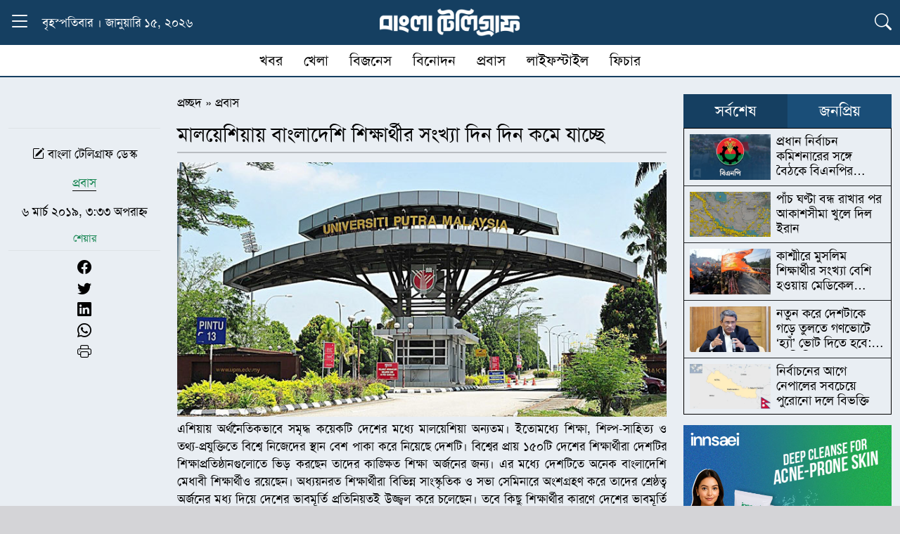

--- FILE ---
content_type: text/html; charset=UTF-8
request_url: https://www.banglatelegraph.com/article/90637
body_size: 22803
content:
<!DOCTYPE html><html lang="lang="en-US" prefix="og: https://ogp.me/ns#"" class="no-js"><head><script data-no-optimize="1">var litespeed_docref=sessionStorage.getItem("litespeed_docref");litespeed_docref&&(Object.defineProperty(document,"referrer",{get:function(){return litespeed_docref}}),sessionStorage.removeItem("litespeed_docref"));</script> <meta charset="UTF-8"><meta http-equiv="X-UA-Compatible" content="IE=edge"><meta name="viewport" content="width=device-width, initial-scale=1.0">
 <script type="litespeed/javascript" data-src="https://www.googletagmanager.com/gtag/js?id=G-W7QPVWTT3Y"></script> <script type="litespeed/javascript">window.dataLayer=window.dataLayer||[];function gtag(){dataLayer.push(arguments)}
gtag('js',new Date());gtag('config','G-W7QPVWTT3Y')</script> <title>মালয়েশিয়ায় বাংলাদেশি শিক্ষার্থীর সংখ্যা দিন দিন কমে যাচ্ছে</title><meta name="description" content="এশিয়ায় অর্থনৈতিকভাবে সমৃদ্ধ কয়েকটি দেশের মধ্যে মালয়েশিয়া অন্যতম। ইতোমধ্যে শিক্ষা, শিল্প-সাহিত্য ও তথ্য-প্রযুক্তিতে বিশ্বে নিজেদের স্থান বেশ পাকা করে নিয়েছে"/><meta name="robots" content="follow, index, max-snippet:-1, max-video-preview:-1, max-image-preview:large"/><link rel="canonical" href="https://www.banglatelegraph.com/article/90637" /><meta property="og:locale" content="en_US" /><meta property="og:type" content="article" /><meta property="og:title" content="মালয়েশিয়ায় বাংলাদেশি শিক্ষার্থীর সংখ্যা দিন দিন কমে যাচ্ছে" /><meta property="og:description" content="এশিয়ায় অর্থনৈতিকভাবে সমৃদ্ধ কয়েকটি দেশের মধ্যে মালয়েশিয়া অন্যতম। ইতোমধ্যে শিক্ষা, শিল্প-সাহিত্য ও তথ্য-প্রযুক্তিতে বিশ্বে নিজেদের স্থান বেশ পাকা করে নিয়েছে" /><meta property="og:url" content="https://www.banglatelegraph.com/article/90637" /><meta property="og:site_name" content="বাংলা টেলিগ্রাফ" /><meta property="article:publisher" content="https://www.facebook.com/banglatelegraph" /><meta property="article:author" content="https://www.facebook.com/banglatelegraph" /><meta property="article:tag" content="বাংলাদেশি শিক্ষার্থী" /><meta property="article:tag" content="মালয়েশিয়া" /><meta property="article:section" content="প্রবাস" /><meta property="fb:app_id" content="929940087117343" /><meta property="og:image" content="https://www.banglatelegraph.com/wp-content/uploads/2019/03/malaysia-university.jpg" /><meta property="og:image:secure_url" content="https://www.banglatelegraph.com/wp-content/uploads/2019/03/malaysia-university.jpg" /><meta property="og:image:width" content="750" /><meta property="og:image:height" content="390" /><meta property="og:image:alt" content="মালয়েশিয়ায় বাংলাদেশি শিক্ষার্থীর সংখ্যা দিন দিন কমে যাচ্ছে" /><meta property="og:image:type" content="image/jpeg" /><meta property="article:published_time" content="২০১৯-০৩-০৬T১৫:৩৩:৫৩+০৬:০০" /><meta name="twitter:card" content="summary_large_image" /><meta name="twitter:title" content="মালয়েশিয়ায় বাংলাদেশি শিক্ষার্থীর সংখ্যা দিন দিন কমে যাচ্ছে" /><meta name="twitter:description" content="এশিয়ায় অর্থনৈতিকভাবে সমৃদ্ধ কয়েকটি দেশের মধ্যে মালয়েশিয়া অন্যতম। ইতোমধ্যে শিক্ষা, শিল্প-সাহিত্য ও তথ্য-প্রযুক্তিতে বিশ্বে নিজেদের স্থান বেশ পাকা করে নিয়েছে" /><meta name="twitter:image" content="https://www.banglatelegraph.com/wp-content/uploads/2019/03/malaysia-university.jpg" /><meta name="twitter:label1" content="Written by" /><meta name="twitter:data1" content="আব্দুল্লাহ মামুন" /><meta name="twitter:label2" content="Time to read" /><meta name="twitter:data2" content="14 minutes" /> <script type="application/ld+json" class="rank-math-schema-pro">{"@context":"https://schema.org","@graph":[{"@type":"Place","@id":"https://www.banglatelegraph.com/#place","address":{"@type":"PostalAddress","streetAddress":"Level-11, 163, Sonargaon Road, Dhaka-1215","addressLocality":"Dhaka","addressRegion":"Dhaka","postalCode":"1215","addressCountry":"+88 01836832193"}},{"@type":["NewsMediaOrganization","Organization"],"@id":"https://www.banglatelegraph.com/#organization","name":"\u09ac\u09be\u0982\u09b2\u09be \u099f\u09c7\u09b2\u09bf\u0997\u09cd\u09b0\u09be\u09ab","url":"https://www.banglatelegraph.com","sameAs":["https://www.facebook.com/banglatelegraph"],"email":"banglatelegraph@gmail.com","address":{"@type":"PostalAddress","streetAddress":"Level-11, 163, Sonargaon Road, Dhaka-1215","addressLocality":"Dhaka","addressRegion":"Dhaka","postalCode":"1215","addressCountry":"+88 01836832193"},"logo":{"@type":"ImageObject","@id":"https://www.banglatelegraph.com/#logo","url":"https://www.banglatelegraph.com/wp-content/uploads/2025/05/favicon.png","contentUrl":"https://www.banglatelegraph.com/wp-content/uploads/2025/05/favicon.png","caption":"\u09ac\u09be\u0982\u09b2\u09be \u099f\u09c7\u09b2\u09bf\u0997\u09cd\u09b0\u09be\u09ab","inLanguage":"en-US","width":"512","height":"512"},"contactPoint":[{"@type":"ContactPoint","telephone":"+88 01836832193","contactType":"customer support"}],"description":"\u09ac\u09be\u0982\u09b2\u09be \u099f\u09c7\u09b2\u09bf\u0997\u09cd\u09b0\u09be\u09ab : \u099c\u09be\u09a4\u09c0\u09df, \u0986\u09a8\u09cd\u09a4\u09b0\u09cd\u099c\u09be\u09a4\u09bf\u0995, \u09b0\u09be\u099c\u09a8\u09c0\u09a4\u09bf, \u0985\u09b0\u09cd\u09a5\u09a8\u09c0\u09a4\u09bf, \u0996\u09c7\u09b2\u09be\u09a7\u09c1\u09b2\u09be, \u09ac\u09bf\u09a8\u09cb\u09a6\u09a8, \u09aa\u09cd\u09b0\u09ac\u09be\u09b8\u09b8\u09b9 \u09ac\u09b8\u09cd\u09a4\u09c1\u09a8\u09bf\u09b7\u09cd\u099f \u09b8\u09ac \u0996\u09ac\u09b0\u09c7\u09b0 \u09a8\u09bf\u09b0\u09cd\u09ad\u09b0\u09af\u09cb\u0997\u09cd\u09af \u0989\u09ce\u09b8\u0964","location":{"@id":"https://www.banglatelegraph.com/#place"}},{"@type":"WebSite","@id":"https://www.banglatelegraph.com/#website","url":"https://www.banglatelegraph.com","name":"\u09ac\u09be\u0982\u09b2\u09be \u099f\u09c7\u09b2\u09bf\u0997\u09cd\u09b0\u09be\u09ab","alternateName":"Bangla Telegraph","publisher":{"@id":"https://www.banglatelegraph.com/#organization"},"inLanguage":"en-US"},{"@type":"ImageObject","@id":"https://www.banglatelegraph.com/wp-content/uploads/2019/03/malaysia-university.jpg","url":"https://www.banglatelegraph.com/wp-content/uploads/2019/03/malaysia-university.jpg","width":"750","height":"390","inLanguage":"en-US"},{"@type":"BreadcrumbList","@id":"https://www.banglatelegraph.com/article/90637#breadcrumb","itemListElement":[{"@type":"ListItem","position":"1","item":{"@id":"https://www.banglatelegraph.com","name":"\u09aa\u09cd\u09b0\u099a\u09cd\u099b\u09a6"}},{"@type":"ListItem","position":"2","item":{"@id":"https://www.banglatelegraph.com/probas","name":"\u09aa\u09cd\u09b0\u09ac\u09be\u09b8"}},{"@type":"ListItem","position":"3","item":{"@id":"https://www.banglatelegraph.com/article/90637","name":"\u09ae\u09be\u09b2\u09df\u09c7\u09b6\u09bf\u09df\u09be\u09df \u09ac\u09be\u0982\u09b2\u09be\u09a6\u09c7\u09b6\u09bf \u09b6\u09bf\u0995\u09cd\u09b7\u09be\u09b0\u09cd\u09a5\u09c0\u09b0 \u09b8\u0982\u0996\u09cd\u09af\u09be \u09a6\u09bf\u09a8 \u09a6\u09bf\u09a8 \u0995\u09ae\u09c7 \u09af\u09be\u099a\u09cd\u099b\u09c7"}}]},{"@type":"WebPage","@id":"https://www.banglatelegraph.com/article/90637#webpage","url":"https://www.banglatelegraph.com/article/90637","name":"\u09ae\u09be\u09b2\u09df\u09c7\u09b6\u09bf\u09df\u09be\u09df \u09ac\u09be\u0982\u09b2\u09be\u09a6\u09c7\u09b6\u09bf \u09b6\u09bf\u0995\u09cd\u09b7\u09be\u09b0\u09cd\u09a5\u09c0\u09b0 \u09b8\u0982\u0996\u09cd\u09af\u09be \u09a6\u09bf\u09a8 \u09a6\u09bf\u09a8 \u0995\u09ae\u09c7 \u09af\u09be\u099a\u09cd\u099b\u09c7","datePublished":"2019-03-06T15:33:53+06:00","dateModified":"2019-03-06T15:33:53+06:00","isPartOf":{"@id":"https://www.banglatelegraph.com/#website"},"primaryImageOfPage":{"@id":"https://www.banglatelegraph.com/wp-content/uploads/2019/03/malaysia-university.jpg"},"inLanguage":"en-US","breadcrumb":{"@id":"https://www.banglatelegraph.com/article/90637#breadcrumb"}},{"@type":"Person","@id":"https://www.banglatelegraph.com/author/mamun","name":"\u0986\u09ac\u09cd\u09a6\u09c1\u09b2\u09cd\u09b2\u09be\u09b9 \u09ae\u09be\u09ae\u09c1\u09a8","url":"https://www.banglatelegraph.com/author/mamun","image":{"@type":"ImageObject","@id":"https://www.banglatelegraph.com/wp-content/litespeed/avatar/8f56823a759b99a0ab30bfa896092b7c.jpg?ver=1768333767","url":"https://www.banglatelegraph.com/wp-content/litespeed/avatar/8f56823a759b99a0ab30bfa896092b7c.jpg?ver=1768333767","caption":"\u0986\u09ac\u09cd\u09a6\u09c1\u09b2\u09cd\u09b2\u09be\u09b9 \u09ae\u09be\u09ae\u09c1\u09a8","inLanguage":"en-US"},"sameAs":["http://www.asian-it.com"],"worksFor":{"@id":"https://www.banglatelegraph.com/#organization"}},{"@type":"NewsArticle","headline":"\u09ae\u09be\u09b2\u09df\u09c7\u09b6\u09bf\u09df\u09be\u09df \u09ac\u09be\u0982\u09b2\u09be\u09a6\u09c7\u09b6\u09bf \u09b6\u09bf\u0995\u09cd\u09b7\u09be\u09b0\u09cd\u09a5\u09c0\u09b0 \u09b8\u0982\u0996\u09cd\u09af\u09be \u09a6\u09bf\u09a8 \u09a6\u09bf\u09a8 \u0995\u09ae\u09c7 \u09af\u09be\u099a\u09cd\u099b\u09c7","keywords":"\u09ae\u09be\u09b2\u09df\u09c7\u09b6\u09bf\u09df\u09be\u09df \u09ac\u09be\u0982\u09b2\u09be\u09a6\u09c7\u09b6\u09bf \u09b6\u09bf\u0995\u09cd\u09b7\u09be\u09b0\u09cd\u09a5\u09c0\u09b0 \u09b8\u0982\u0996\u09cd\u09af\u09be \u09a6\u09bf\u09a8 \u09a6\u09bf\u09a8 \u0995\u09ae\u09c7 \u09af\u09be\u099a\u09cd\u099b\u09c7","datePublished":"2019-03-06T15:33:53+06:00","dateModified":"2019-03-06T15:33:53+06:00","articleSection":"\u09aa\u09cd\u09b0\u09ac\u09be\u09b8, \u09ae\u09be\u09b2\u09df\u09c7\u09b6\u09bf\u09df\u09be","author":{"@id":"https://www.banglatelegraph.com/author/mamun","name":"\u0986\u09ac\u09cd\u09a6\u09c1\u09b2\u09cd\u09b2\u09be\u09b9 \u09ae\u09be\u09ae\u09c1\u09a8"},"publisher":{"@id":"https://www.banglatelegraph.com/#organization"},"description":"\u098f\u09b6\u09bf\u09df\u09be\u09df \u0985\u09b0\u09cd\u09a5\u09a8\u09c8\u09a4\u09bf\u0995\u09ad\u09be\u09ac\u09c7 \u09b8\u09ae\u09c3\u09a6\u09cd\u09a7 \u0995\u09df\u09c7\u0995\u099f\u09bf \u09a6\u09c7\u09b6\u09c7\u09b0 \u09ae\u09a7\u09cd\u09af\u09c7 \u09ae\u09be\u09b2\u09df\u09c7\u09b6\u09bf\u09df\u09be \u0985\u09a8\u09cd\u09af\u09a4\u09ae\u0964 \u0987\u09a4\u09cb\u09ae\u09a7\u09cd\u09af\u09c7 \u09b6\u09bf\u0995\u09cd\u09b7\u09be, \u09b6\u09bf\u09b2\u09cd\u09aa-\u09b8\u09be\u09b9\u09bf\u09a4\u09cd\u09af \u0993 \u09a4\u09a5\u09cd\u09af-\u09aa\u09cd\u09b0\u09af\u09c1\u0995\u09cd\u09a4\u09bf\u09a4\u09c7 \u09ac\u09bf\u09b6\u09cd\u09ac\u09c7 \u09a8\u09bf\u099c\u09c7\u09a6\u09c7\u09b0 \u09b8\u09cd\u09a5\u09be\u09a8 \u09ac\u09c7\u09b6 \u09aa\u09be\u0995\u09be \u0995\u09b0\u09c7 \u09a8\u09bf\u09df\u09c7\u099b\u09c7","copyrightYear":"\u09e8\u09e6\u09e7\u09ef","copyrightHolder":{"@id":"https://www.banglatelegraph.com/#organization"},"name":"\u09ae\u09be\u09b2\u09df\u09c7\u09b6\u09bf\u09df\u09be\u09df \u09ac\u09be\u0982\u09b2\u09be\u09a6\u09c7\u09b6\u09bf \u09b6\u09bf\u0995\u09cd\u09b7\u09be\u09b0\u09cd\u09a5\u09c0\u09b0 \u09b8\u0982\u0996\u09cd\u09af\u09be \u09a6\u09bf\u09a8 \u09a6\u09bf\u09a8 \u0995\u09ae\u09c7 \u09af\u09be\u099a\u09cd\u099b\u09c7","@id":"https://www.banglatelegraph.com/article/90637#richSnippet","isPartOf":{"@id":"https://www.banglatelegraph.com/article/90637#webpage"},"image":{"@id":"https://www.banglatelegraph.com/wp-content/uploads/2019/03/malaysia-university.jpg"},"inLanguage":"en-US","mainEntityOfPage":{"@id":"https://www.banglatelegraph.com/article/90637#webpage"}}]}</script> <link rel='dns-prefetch' href='//cdn.jsdelivr.net' /><link rel="alternate" type="application/rss+xml" title="বাংলা টেলিগ্রাফ &raquo; Feed" href="https://www.banglatelegraph.com/feed" /><link rel="alternate" type="application/rss+xml" title="বাংলা টেলিগ্রাফ &raquo; Comments Feed" href="https://www.banglatelegraph.com/comments/feed" /><link rel="alternate" type="application/rss+xml" title="বাংলা টেলিগ্রাফ &raquo; মালয়েশিয়ায় বাংলাদেশি শিক্ষার্থীর সংখ্যা দিন দিন কমে যাচ্ছে Comments Feed" href="https://www.banglatelegraph.com/article/90637/feed" /><link rel="alternate" title="oEmbed (JSON)" type="application/json+oembed" href="https://www.banglatelegraph.com/wp-json/oembed/1.0/embed?url=https%3A%2F%2Fwww.banglatelegraph.com%2Farticle%2F90637" /><link rel="alternate" title="oEmbed (XML)" type="text/xml+oembed" href="https://www.banglatelegraph.com/wp-json/oembed/1.0/embed?url=https%3A%2F%2Fwww.banglatelegraph.com%2Farticle%2F90637&#038;format=xml" /><style id='wp-img-auto-sizes-contain-inline-css' type='text/css'>img:is([sizes=auto i],[sizes^="auto," i]){contain-intrinsic-size:3000px 1500px}
/*# sourceURL=wp-img-auto-sizes-contain-inline-css */</style><link data-optimized="2" rel="stylesheet" href="https://www.banglatelegraph.com/wp-content/litespeed/css/33db73da28e52718053dc1e26314ef18.css?ver=a7a21" /><style id='global-styles-inline-css' type='text/css'>:root{--wp--preset--aspect-ratio--square: 1;--wp--preset--aspect-ratio--4-3: 4/3;--wp--preset--aspect-ratio--3-4: 3/4;--wp--preset--aspect-ratio--3-2: 3/2;--wp--preset--aspect-ratio--2-3: 2/3;--wp--preset--aspect-ratio--16-9: 16/9;--wp--preset--aspect-ratio--9-16: 9/16;--wp--preset--color--black: #000000;--wp--preset--color--cyan-bluish-gray: #abb8c3;--wp--preset--color--white: #ffffff;--wp--preset--color--pale-pink: #f78da7;--wp--preset--color--vivid-red: #cf2e2e;--wp--preset--color--luminous-vivid-orange: #ff6900;--wp--preset--color--luminous-vivid-amber: #fcb900;--wp--preset--color--light-green-cyan: #7bdcb5;--wp--preset--color--vivid-green-cyan: #00d084;--wp--preset--color--pale-cyan-blue: #8ed1fc;--wp--preset--color--vivid-cyan-blue: #0693e3;--wp--preset--color--vivid-purple: #9b51e0;--wp--preset--gradient--vivid-cyan-blue-to-vivid-purple: linear-gradient(135deg,rgb(6,147,227) 0%,rgb(155,81,224) 100%);--wp--preset--gradient--light-green-cyan-to-vivid-green-cyan: linear-gradient(135deg,rgb(122,220,180) 0%,rgb(0,208,130) 100%);--wp--preset--gradient--luminous-vivid-amber-to-luminous-vivid-orange: linear-gradient(135deg,rgb(252,185,0) 0%,rgb(255,105,0) 100%);--wp--preset--gradient--luminous-vivid-orange-to-vivid-red: linear-gradient(135deg,rgb(255,105,0) 0%,rgb(207,46,46) 100%);--wp--preset--gradient--very-light-gray-to-cyan-bluish-gray: linear-gradient(135deg,rgb(238,238,238) 0%,rgb(169,184,195) 100%);--wp--preset--gradient--cool-to-warm-spectrum: linear-gradient(135deg,rgb(74,234,220) 0%,rgb(151,120,209) 20%,rgb(207,42,186) 40%,rgb(238,44,130) 60%,rgb(251,105,98) 80%,rgb(254,248,76) 100%);--wp--preset--gradient--blush-light-purple: linear-gradient(135deg,rgb(255,206,236) 0%,rgb(152,150,240) 100%);--wp--preset--gradient--blush-bordeaux: linear-gradient(135deg,rgb(254,205,165) 0%,rgb(254,45,45) 50%,rgb(107,0,62) 100%);--wp--preset--gradient--luminous-dusk: linear-gradient(135deg,rgb(255,203,112) 0%,rgb(199,81,192) 50%,rgb(65,88,208) 100%);--wp--preset--gradient--pale-ocean: linear-gradient(135deg,rgb(255,245,203) 0%,rgb(182,227,212) 50%,rgb(51,167,181) 100%);--wp--preset--gradient--electric-grass: linear-gradient(135deg,rgb(202,248,128) 0%,rgb(113,206,126) 100%);--wp--preset--gradient--midnight: linear-gradient(135deg,rgb(2,3,129) 0%,rgb(40,116,252) 100%);--wp--preset--font-size--small: 13px;--wp--preset--font-size--medium: 20px;--wp--preset--font-size--large: 36px;--wp--preset--font-size--x-large: 42px;--wp--preset--spacing--20: 0.44rem;--wp--preset--spacing--30: 0.67rem;--wp--preset--spacing--40: 1rem;--wp--preset--spacing--50: 1.5rem;--wp--preset--spacing--60: 2.25rem;--wp--preset--spacing--70: 3.38rem;--wp--preset--spacing--80: 5.06rem;--wp--preset--shadow--natural: 6px 6px 9px rgba(0, 0, 0, 0.2);--wp--preset--shadow--deep: 12px 12px 50px rgba(0, 0, 0, 0.4);--wp--preset--shadow--sharp: 6px 6px 0px rgba(0, 0, 0, 0.2);--wp--preset--shadow--outlined: 6px 6px 0px -3px rgb(255, 255, 255), 6px 6px rgb(0, 0, 0);--wp--preset--shadow--crisp: 6px 6px 0px rgb(0, 0, 0);}:where(.is-layout-flex){gap: 0.5em;}:where(.is-layout-grid){gap: 0.5em;}body .is-layout-flex{display: flex;}.is-layout-flex{flex-wrap: wrap;align-items: center;}.is-layout-flex > :is(*, div){margin: 0;}body .is-layout-grid{display: grid;}.is-layout-grid > :is(*, div){margin: 0;}:where(.wp-block-columns.is-layout-flex){gap: 2em;}:where(.wp-block-columns.is-layout-grid){gap: 2em;}:where(.wp-block-post-template.is-layout-flex){gap: 1.25em;}:where(.wp-block-post-template.is-layout-grid){gap: 1.25em;}.has-black-color{color: var(--wp--preset--color--black) !important;}.has-cyan-bluish-gray-color{color: var(--wp--preset--color--cyan-bluish-gray) !important;}.has-white-color{color: var(--wp--preset--color--white) !important;}.has-pale-pink-color{color: var(--wp--preset--color--pale-pink) !important;}.has-vivid-red-color{color: var(--wp--preset--color--vivid-red) !important;}.has-luminous-vivid-orange-color{color: var(--wp--preset--color--luminous-vivid-orange) !important;}.has-luminous-vivid-amber-color{color: var(--wp--preset--color--luminous-vivid-amber) !important;}.has-light-green-cyan-color{color: var(--wp--preset--color--light-green-cyan) !important;}.has-vivid-green-cyan-color{color: var(--wp--preset--color--vivid-green-cyan) !important;}.has-pale-cyan-blue-color{color: var(--wp--preset--color--pale-cyan-blue) !important;}.has-vivid-cyan-blue-color{color: var(--wp--preset--color--vivid-cyan-blue) !important;}.has-vivid-purple-color{color: var(--wp--preset--color--vivid-purple) !important;}.has-black-background-color{background-color: var(--wp--preset--color--black) !important;}.has-cyan-bluish-gray-background-color{background-color: var(--wp--preset--color--cyan-bluish-gray) !important;}.has-white-background-color{background-color: var(--wp--preset--color--white) !important;}.has-pale-pink-background-color{background-color: var(--wp--preset--color--pale-pink) !important;}.has-vivid-red-background-color{background-color: var(--wp--preset--color--vivid-red) !important;}.has-luminous-vivid-orange-background-color{background-color: var(--wp--preset--color--luminous-vivid-orange) !important;}.has-luminous-vivid-amber-background-color{background-color: var(--wp--preset--color--luminous-vivid-amber) !important;}.has-light-green-cyan-background-color{background-color: var(--wp--preset--color--light-green-cyan) !important;}.has-vivid-green-cyan-background-color{background-color: var(--wp--preset--color--vivid-green-cyan) !important;}.has-pale-cyan-blue-background-color{background-color: var(--wp--preset--color--pale-cyan-blue) !important;}.has-vivid-cyan-blue-background-color{background-color: var(--wp--preset--color--vivid-cyan-blue) !important;}.has-vivid-purple-background-color{background-color: var(--wp--preset--color--vivid-purple) !important;}.has-black-border-color{border-color: var(--wp--preset--color--black) !important;}.has-cyan-bluish-gray-border-color{border-color: var(--wp--preset--color--cyan-bluish-gray) !important;}.has-white-border-color{border-color: var(--wp--preset--color--white) !important;}.has-pale-pink-border-color{border-color: var(--wp--preset--color--pale-pink) !important;}.has-vivid-red-border-color{border-color: var(--wp--preset--color--vivid-red) !important;}.has-luminous-vivid-orange-border-color{border-color: var(--wp--preset--color--luminous-vivid-orange) !important;}.has-luminous-vivid-amber-border-color{border-color: var(--wp--preset--color--luminous-vivid-amber) !important;}.has-light-green-cyan-border-color{border-color: var(--wp--preset--color--light-green-cyan) !important;}.has-vivid-green-cyan-border-color{border-color: var(--wp--preset--color--vivid-green-cyan) !important;}.has-pale-cyan-blue-border-color{border-color: var(--wp--preset--color--pale-cyan-blue) !important;}.has-vivid-cyan-blue-border-color{border-color: var(--wp--preset--color--vivid-cyan-blue) !important;}.has-vivid-purple-border-color{border-color: var(--wp--preset--color--vivid-purple) !important;}.has-vivid-cyan-blue-to-vivid-purple-gradient-background{background: var(--wp--preset--gradient--vivid-cyan-blue-to-vivid-purple) !important;}.has-light-green-cyan-to-vivid-green-cyan-gradient-background{background: var(--wp--preset--gradient--light-green-cyan-to-vivid-green-cyan) !important;}.has-luminous-vivid-amber-to-luminous-vivid-orange-gradient-background{background: var(--wp--preset--gradient--luminous-vivid-amber-to-luminous-vivid-orange) !important;}.has-luminous-vivid-orange-to-vivid-red-gradient-background{background: var(--wp--preset--gradient--luminous-vivid-orange-to-vivid-red) !important;}.has-very-light-gray-to-cyan-bluish-gray-gradient-background{background: var(--wp--preset--gradient--very-light-gray-to-cyan-bluish-gray) !important;}.has-cool-to-warm-spectrum-gradient-background{background: var(--wp--preset--gradient--cool-to-warm-spectrum) !important;}.has-blush-light-purple-gradient-background{background: var(--wp--preset--gradient--blush-light-purple) !important;}.has-blush-bordeaux-gradient-background{background: var(--wp--preset--gradient--blush-bordeaux) !important;}.has-luminous-dusk-gradient-background{background: var(--wp--preset--gradient--luminous-dusk) !important;}.has-pale-ocean-gradient-background{background: var(--wp--preset--gradient--pale-ocean) !important;}.has-electric-grass-gradient-background{background: var(--wp--preset--gradient--electric-grass) !important;}.has-midnight-gradient-background{background: var(--wp--preset--gradient--midnight) !important;}.has-small-font-size{font-size: var(--wp--preset--font-size--small) !important;}.has-medium-font-size{font-size: var(--wp--preset--font-size--medium) !important;}.has-large-font-size{font-size: var(--wp--preset--font-size--large) !important;}.has-x-large-font-size{font-size: var(--wp--preset--font-size--x-large) !important;}
/*# sourceURL=global-styles-inline-css */</style><style id='classic-theme-styles-inline-css' type='text/css'>/*! This file is auto-generated */
.wp-block-button__link{color:#fff;background-color:#32373c;border-radius:9999px;box-shadow:none;text-decoration:none;padding:calc(.667em + 2px) calc(1.333em + 2px);font-size:1.125em}.wp-block-file__button{background:#32373c;color:#fff;text-decoration:none}
/*# sourceURL=/wp-includes/css/classic-themes.min.css */</style><link rel='stylesheet' id='bt_bootstrap_icons-css' href='https://cdn.jsdelivr.net/npm/bootstrap-icons@1.11.3/font/bootstrap-icons.min.css?ver=6.9' type='text/css' media='all' /> <script type="litespeed/javascript" data-src="https://www.banglatelegraph.com/wp-includes/js/jquery/jquery.min.js" id="jquery-core-js"></script> <link rel="https://api.w.org/" href="https://www.banglatelegraph.com/wp-json/" /><link rel="alternate" title="JSON" type="application/json" href="https://www.banglatelegraph.com/wp-json/wp/v2/posts/90637" /><link rel="EditURI" type="application/rsd+xml" title="RSD" href="https://www.banglatelegraph.com/xmlrpc.php?rsd" /><meta name="generator" content="WordPress 6.9" /><link rel='shortlink' href='https://www.banglatelegraph.com/?p=90637' /><meta name="generator" content="Redux 4.4.16" /><script id="google_gtagjs" type="litespeed/javascript" data-src="https://www.googletagmanager.com/gtag/js?id=G-W7QPVWTT3Y"></script> <script id="google_gtagjs-inline" type="litespeed/javascript">window.dataLayer=window.dataLayer||[];function gtag(){dataLayer.push(arguments)}gtag('js',new Date());gtag('config','G-W7QPVWTT3Y',{})</script> <link rel="icon" href="https://www.banglatelegraph.com/wp-content/uploads/2025/05/favicon.png" sizes="32x32" /><link rel="icon" href="https://www.banglatelegraph.com/wp-content/uploads/2025/05/favicon.png" sizes="192x192" /><link rel="apple-touch-icon" href="https://www.banglatelegraph.com/wp-content/uploads/2025/05/favicon.png" /><meta name="msapplication-TileImage" content="https://www.banglatelegraph.com/wp-content/uploads/2025/05/favicon.png" /><style id="data-dynamic-css" title="dynamic-css" class="redux-options-output">:root{--primary:#153F61;}:root{--secondary:#1A4E78;}a,a:hover{color:#000000;}a:hover,a:hover:hover{color:#1A4E78;}:root{--text:#000000;}:root{--background:#D4D4D7;}</style></head><body><div class="sticky-top"><div class="container position-relative"><div class="row align-items-center text-white py-2" style="background-color:var(--primary)!important"><div class="col-lg-4 col-2 d-flex align-items-center">
<button class="btn p-0 border-0 bg-transparent" type="button"
data-bs-toggle="collapse" data-bs-target="#dropdownText"
aria-expanded="false" aria-controls="dropdownText" id="toggleButton">
<i class="bi bi-list menu-icon fs-2 text-white"></i>
<i class="bi bi-x close-icon fs-2 text-white"></i>
</button><div class="ms-3 d-lg-block d-none">
বৃহস্পতিবার । জানুয়ারি ১৫, ২০২৬</div></div><div class="col-lg-4 col-8 text-center">
<a href="https://www.banglatelegraph.com/">
<img data-lazyloaded="1" src="[data-uri]" width="500" height="100" style="max-width:200px!important" data-src="https://www.banglatelegraph.com/wp-content/themes/banglatelegraph/img/header-logo.png" alt="Logo">
</a></div><div class="col-lg-4 col-2 text-end">
<button class="btn p-0 border-0 bg-transparent" type="button"
data-bs-toggle="collapse" data-bs-target="#dropdownicon"
aria-expanded="false" aria-controls="dropdownicon" id="toggleicon">
<i class="bi bi-list bi-search fs-4 text-white"></i>
</button></div></div><div id="dropdownText" class="container collapse position-absolute start-0"><div class="row pt-4 px-1 border-top border-white" style="background-color:var(--secondary)"><div class="row"><div class="col-lg-1 col-md-2 col-4 mb-2">
<a href="https://www.banglatelegraph.com/national" class="menu-link">
জাতীয়                  </a></div><div class="col-lg-1 col-md-2 col-4 mb-2">
<a href="https://www.banglatelegraph.com/nationwide" class="menu-link">
দেশজুড়ে                  </a></div><div class="col-lg-1 col-md-2 col-4 mb-2">
<a href="https://www.banglatelegraph.com/international" class="menu-link">
আন্তর্জাতিক                  </a></div><div class="col-lg-1 col-md-2 col-4 mb-2">
<a href="https://www.banglatelegraph.com/politics" class="menu-link">
রাজনীতি                  </a></div><div class="col-lg-1 col-md-2 col-4 mb-2">
<a href="https://www.banglatelegraph.com/business" class="menu-link">
বিজনেস                  </a></div><div class="col-lg-1 col-md-2 col-4 mb-2">
<a href="https://www.banglatelegraph.com/multimedia" class="menu-link">
মাল্টিমিডিয়া                  </a></div><div class="col-lg-1 col-md-2 col-4 mb-2">
<a href="https://www.banglatelegraph.com/audio-feature" class="menu-link">
অডিও ফিচার                  </a></div><div class="col-lg-1 col-md-2 col-4 mb-2">
<a href="https://www.banglatelegraph.com/entertainment" class="menu-link">
বিনোদন                  </a></div><div class="col-lg-1 col-md-2 col-4 mb-2">
<a href="https://www.banglatelegraph.com/opinion" class="menu-link">
মতামত                  </a></div><div class="col-lg-1 col-md-2 col-4 mb-2">
<a href="https://www.banglatelegraph.com/capital" class="menu-link">
রাজধানী                  </a></div><div class="col-lg-1 col-md-2 col-4 mb-2">
<a href="https://www.banglatelegraph.com/features" class="menu-link">
ফিচার                  </a></div><div class="col-lg-1 col-md-2 col-4 mb-2">
<a href="https://www.banglatelegraph.com/courts" class="menu-link">
আদালত                  </a></div></div><div class="row"><div class="col-lg-1 col-md-2 col-4 mb-2">
<a href="https://www.banglatelegraph.com/career" class="menu-link">
ক্যারিয়ার                  </a></div><div class="col-lg-1 col-md-2 col-4 mb-2">
<a href="https://www.banglatelegraph.com/science-technology" class="menu-link">
বিজ্ঞান ও প্রযুক্তি                  </a></div><div class="col-lg-1 col-md-2 col-4 mb-2">
<a href="https://www.banglatelegraph.com/health" class="menu-link">
স্বাস্থ্য                  </a></div><div class="col-lg-1 col-md-2 col-4 mb-2">
<a href="https://www.banglatelegraph.com/religion" class="menu-link">
ধর্ম                  </a></div><div class="col-lg-1 col-md-2 col-4 mb-2">
<a href="https://www.banglatelegraph.com/education" class="menu-link">
শিক্ষা                  </a></div></div></div><div class="row py-2" style="background-color:var(--secondary)"><div class="border-top px-3 py-1 d-flex flex-wrap align-items-center text-white"><div class="d-flex flex-wrap align-items-center gap-3">
<span class="d-flex align-items-center">
<a href="https://www.banglatelegraph.com/probas" class="text-white text-decoration-none">প্রবাস</a>
<span class="mx-2">❯</span>
</span>
<a href="https://www.banglatelegraph.com/probas/usa" class="text-white text-decoration-none fs-6">যুক্তরাষ্ট্র</a>
<a href="https://www.banglatelegraph.com/probas/united-kingdom" class="text-white text-decoration-none fs-6">যুক্তরাজ্য</a>
<a href="https://www.banglatelegraph.com/probas/south-korea" class="text-white text-decoration-none fs-6">দক্ষিণ কোরিয়া</a>
<a href="https://www.banglatelegraph.com/probas/saudi-arabia" class="text-white text-decoration-none fs-6">সৌদি আরব</a>
<a href="https://www.banglatelegraph.com/probas/malaysia" class="text-white text-decoration-none fs-6">মালয়েশিয়া</a>
<a href="https://www.banglatelegraph.com/probas/australia" class="text-white text-decoration-none fs-6">অস্ট্রেলিয়া</a>
<a href="https://www.banglatelegraph.com/probas/arab-emirates" class="text-white text-decoration-none fs-6">আরব আমিরাত</a>
<a href="https://www.banglatelegraph.com/probas/qatar" class="text-white text-decoration-none fs-6">কাতার</a>
<a href="https://www.banglatelegraph.com/probas/japan" class="text-white text-decoration-none fs-6">জাপান</a>
<a href="https://www.banglatelegraph.com/probas/other-country" class="text-white text-decoration-none fs-6">অন্যান্য দেশ</a></div></div><div class="border-top px-3 py-1 d-flex flex-wrap align-items-center text-white"><div class="d-flex flex-wrap align-items-center gap-3">
<span class="d-flex align-items-center">
<a href="https://www.banglatelegraph.com/lifestyle" class="text-white text-decoration-none">লাইফস্টাইল</a>
<span class="mx-2">❯</span>
</span>
<a href="https://www.banglatelegraph.com/lifestyle/fashion" class="text-white text-decoration-none fs-6">ফ্যাশন</a>
<a href="https://www.banglatelegraph.com/lifestyle/make-up" class="text-white text-decoration-none fs-6">রূপচর্চা</a>
<a href="https://www.banglatelegraph.com/lifestyle/fitness" class="text-white text-decoration-none fs-6">ফিটনেস</a>
<a href="https://www.banglatelegraph.com/lifestyle/recipe" class="text-white text-decoration-none fs-6">রেসিপি</a>
<a href="https://www.banglatelegraph.com/lifestyle/travel" class="text-white text-decoration-none fs-6">ভ্রমণ</a>
<a href="https://www.banglatelegraph.com/lifestyle/art-literature" class="text-white text-decoration-none fs-6">শিল্প সাহিত্য</a></div></div><div class="border-top px-3 py-1 d-flex flex-wrap align-items-center text-white"><div class="d-flex flex-wrap align-items-center gap-3">
<span class="d-flex align-items-center">
<a href="https://www.banglatelegraph.com/sports" class="text-white text-decoration-none">খেলা</a>
<span class="mx-2">❯</span>
</span>
<a href="https://www.banglatelegraph.com/sports/cricket" class="text-white text-decoration-none fs-6">ক্রিকেট</a>
<a href="https://www.banglatelegraph.com/sports/football" class="text-white text-decoration-none fs-6">ফুটবল</a>
<a href="https://www.banglatelegraph.com/sports/others-sports" class="text-white text-decoration-none fs-6">অন্যান্য খেলা</a></div></div></div></div><div id="dropdownicon" class="container collapse position-absolute start-0 border-top border-white" style="background:var(--secondary)"><div class="row py-2 px-1"><form method="get" action="https://www.banglatelegraph.com/" class="d-flex position-relative">
<input type="search" name="s" class="form-control pe-5" placeholder="খোঁজ করুন..." value="" required>
<button type="submit" class="btn position-absolute end-0 top-50 translate-middle-y me-4 p-0 border-0 bg-transparent">
<i class="bi bi-search fs-5"></i>
</button></form></div></div></div></div><div class="container d-none d-lg-block"><div class="row bg-white" style="border-bottom:2px solid #153f61"><nav class="secondary-menu"><ul id="menu-secondary-menu" class="main-menu list-unstyled mb-0 d-inline-block"><li id="menu-item-125525" class="menu-item menu-item-type-custom menu-item-object-custom menu-item-has-children menu-item-125525"><a href="https://www.banglatelegraph.com/today-news">খবর</a><ul class="sub-menu"><li id="menu-item-125526" class="menu-item menu-item-type-taxonomy menu-item-object-category menu-item-125526"><a href="https://www.banglatelegraph.com/national">জাতীয়</a></li><li id="menu-item-125527" class="menu-item menu-item-type-taxonomy menu-item-object-category menu-item-125527"><a href="https://www.banglatelegraph.com/international">আন্তর্জাতিক</a></li><li id="menu-item-125528" class="menu-item menu-item-type-taxonomy menu-item-object-category menu-item-125528"><a href="https://www.banglatelegraph.com/politics">রাজনীতি</a></li><li id="menu-item-125529" class="menu-item menu-item-type-taxonomy menu-item-object-category menu-item-125529"><a href="https://www.banglatelegraph.com/nationwide">দেশজুড়ে</a></li></ul></li><li id="menu-item-125530" class="menu-item menu-item-type-taxonomy menu-item-object-category menu-item-has-children menu-item-125530"><a href="https://www.banglatelegraph.com/sports">খেলা</a><ul class="sub-menu"><li id="menu-item-125531" class="menu-item menu-item-type-taxonomy menu-item-object-category menu-item-125531"><a href="https://www.banglatelegraph.com/sports/cricket">ক্রিকেট</a></li><li id="menu-item-125532" class="menu-item menu-item-type-taxonomy menu-item-object-category menu-item-125532"><a href="https://www.banglatelegraph.com/sports/football">ফুটবল</a></li><li id="menu-item-125533" class="menu-item menu-item-type-taxonomy menu-item-object-category menu-item-125533"><a href="https://www.banglatelegraph.com/sports/others-sports">অন্যান্য খেলা</a></li></ul></li><li id="menu-item-125534" class="menu-item menu-item-type-taxonomy menu-item-object-category menu-item-125534"><a href="https://www.banglatelegraph.com/business">বিজনেস</a></li><li id="menu-item-125535" class="menu-item menu-item-type-taxonomy menu-item-object-category menu-item-125535"><a href="https://www.banglatelegraph.com/entertainment">বিনোদন</a></li><li id="menu-item-132094" class="menu-item menu-item-type-taxonomy menu-item-object-category current-post-ancestor current-menu-parent current-post-parent menu-item-has-children menu-item-132094"><a href="https://www.banglatelegraph.com/probas">প্রবাস</a><ul class="sub-menu"><li id="menu-item-132102" class="menu-item menu-item-type-taxonomy menu-item-object-category menu-item-132102"><a href="https://www.banglatelegraph.com/probas/usa">যুক্তরাষ্ট্র</a></li><li id="menu-item-132101" class="menu-item menu-item-type-taxonomy menu-item-object-category menu-item-132101"><a href="https://www.banglatelegraph.com/probas/united-kingdom">যুক্তরাজ্য</a></li><li id="menu-item-132104" class="menu-item menu-item-type-taxonomy menu-item-object-category menu-item-132104"><a href="https://www.banglatelegraph.com/probas/south-korea">দক্ষিণ কোরিয়া</a></li><li id="menu-item-132103" class="menu-item menu-item-type-taxonomy menu-item-object-category menu-item-132103"><a href="https://www.banglatelegraph.com/probas/saudi-arabia">সৌদি আরব</a></li><li id="menu-item-132100" class="menu-item menu-item-type-taxonomy menu-item-object-category current-post-ancestor current-menu-parent current-post-parent menu-item-132100"><a href="https://www.banglatelegraph.com/probas/malaysia">মালয়েশিয়া</a></li><li id="menu-item-132096" class="menu-item menu-item-type-taxonomy menu-item-object-category menu-item-132096"><a href="https://www.banglatelegraph.com/probas/australia">অস্ট্রেলিয়া</a></li><li id="menu-item-132097" class="menu-item menu-item-type-taxonomy menu-item-object-category menu-item-132097"><a href="https://www.banglatelegraph.com/probas/arab-emirates">আরব আমিরাত</a></li><li id="menu-item-132098" class="menu-item menu-item-type-taxonomy menu-item-object-category menu-item-132098"><a href="https://www.banglatelegraph.com/probas/qatar">কাতার</a></li><li id="menu-item-132099" class="menu-item menu-item-type-taxonomy menu-item-object-category menu-item-132099"><a href="https://www.banglatelegraph.com/probas/japan">জাপান</a></li><li id="menu-item-132095" class="menu-item menu-item-type-taxonomy menu-item-object-category menu-item-132095"><a href="https://www.banglatelegraph.com/probas/other-country">অন্যান্য দেশ</a></li></ul></li><li id="menu-item-125537" class="menu-item menu-item-type-taxonomy menu-item-object-category menu-item-has-children menu-item-125537"><a href="https://www.banglatelegraph.com/lifestyle">লাইফস্টাইল</a><ul class="sub-menu"><li id="menu-item-125538" class="menu-item menu-item-type-taxonomy menu-item-object-category menu-item-125538"><a href="https://www.banglatelegraph.com/lifestyle/fashion">ফ্যাশন</a></li><li id="menu-item-125567" class="menu-item menu-item-type-taxonomy menu-item-object-category menu-item-125567"><a href="https://www.banglatelegraph.com/lifestyle/make-up">রূপচর্চা</a></li><li id="menu-item-125566" class="menu-item menu-item-type-taxonomy menu-item-object-category menu-item-125566"><a href="https://www.banglatelegraph.com/lifestyle/fitness">ফিটনেস</a></li><li id="menu-item-129500" class="menu-item menu-item-type-taxonomy menu-item-object-category menu-item-129500"><a href="https://www.banglatelegraph.com/lifestyle/recipe">রেসিপি</a></li><li id="menu-item-129499" class="menu-item menu-item-type-taxonomy menu-item-object-category menu-item-129499"><a href="https://www.banglatelegraph.com/lifestyle/travel">ভ্রমণ</a></li><li id="menu-item-129501" class="menu-item menu-item-type-taxonomy menu-item-object-category menu-item-129501"><a href="https://www.banglatelegraph.com/lifestyle/art-literature">শিল্প সাহিত্য</a></li></ul></li><li id="menu-item-125568" class="menu-item menu-item-type-taxonomy menu-item-object-category menu-item-125568"><a href="https://www.banglatelegraph.com/features">ফিচার</a></li></ul></nav></div></div><div class="container py-4" style="background-color: #e9eef3;"><div class="row"><div class="col-lg-9"><div class="row"><div class="col-lg-3 d-none d-lg-block"><div class="single-meta mt-5 pt-4 text-center border-top sticky-top" style="top: 150px; z-index:0">
<i class="bi bi-pencil-square fst-normal d-block mb-3">
বাংলা টেলিগ্রাফ ডেস্ক
</i>
<i class="d-block mb-3">
<a style="border-bottom:1px solid #000" class="fst-normal text-success" href="https://www.banglatelegraph.com/probas"> প্রবাস</a>
</i><i class="fst-normal d-block mb-3"> ৬ মার্চ ২০১৯, ৩:৩৩ অপরাহ্ন</i><h6 class="text-success border-bottom pb-2 mb-2">শেয়ার</h6><div class="d-flex flex-column align-items-center gap-3 fs-5">
<a href="https://www.facebook.com/sharer/sharer.php?u=https://www.banglatelegraph.com/article/90637" target="_blank">
<i class="bi bi-facebook"></i>
</a>
<a href="https://twitter.com/intent/tweet?url=https://www.banglatelegraph.com/article/90637" target="_blank">
<i class="bi bi-twitter"></i>
</a>
<a href="https://www.linkedin.com/shareArticle?url=https://www.banglatelegraph.com/article/90637" target="_blank">
<i class="bi bi-linkedin"></i>
</a>
<a href="https://api.whatsapp.com/send?text=https://www.banglatelegraph.com/article/90637" target="_blank">
<i class="bi bi-whatsapp"></i>
</a>
<a href="https://www.banglatelegraph.com/article/90637/print"><i class="bi bi-printer fst-normal"></a></i></div></div></div><div class="col-lg-9"><div class="details-post"><div class="details-post-breadcrumbs"><nav aria-label="breadcrumbs" class="rank-math-breadcrumb"><p><a href="https://www.banglatelegraph.com">প্রচ্ছদ</a><span class="separator"> &raquo; </span><a href="https://www.banglatelegraph.com/probas">প্রবাস</a></p></nav></div><div class="details-post-subtitle text-danger"><h2></h2></div><div class="details-post-title"><h1><a href="https://www.banglatelegraph.com/article/90637">মালয়েশিয়ায় বাংলাদেশি শিক্ষার্থীর সংখ্যা দিন দিন কমে যাচ্ছে</a></h1></div><hr class="border-top border-dark border-2 my-2"><div class="details-post-meta d-block d-lg-none"><div class="meta1">
<i class="bi bi-pencil-square fst-normal me-2">
বাংলা টেলিগ্রাফ ডেস্ক
</i>
<i class="bi bi-tags me-2">
<a href="https://www.banglatelegraph.com/probas" class="fst-normal">প্রবাস</a>
</i>
<i class="bi bi-clock fst-normal d-block"> প্রকাশ: ৬ মার্চ ২০১৯, ৩:৩৩ অপরাহ্ন</i></div><div class="meta2 mt-2">
<a href="https://www.facebook.com/sharer/sharer.php?u=https://www.banglatelegraph.com/article/90637" target="_blank">
<i class="bi bi-facebook me-3"></i>
</a>
<a href="https://twitter.com/intent/tweet?url=https://www.banglatelegraph.com/article/90637" target="_blank">
<i class="bi bi-twitter me-3"></i>
</a>
<a href="https://www.linkedin.com/shareArticle?url=https://www.banglatelegraph.com/article/90637" target="_blank">
<i class="bi bi-linkedin me-3"></i>
</a>
<a href="https://api.whatsapp.com/send?text=https://www.banglatelegraph.com/article/90637" target="_blank">
<i class="bi bi-whatsapp me-3"></i>
</a>
<a href="https://www.banglatelegraph.com/article/90637/print"><i class="bi bi-printer"></a></i></div></div><div class="details-post-content overflow-hidden"><p><img data-lazyloaded="1" src="[data-uri]" fetchpriority="high" decoding="async" class="aligncenter size-full wp-image-90638" data-src="https://www.banglatelegraph.com/wp-content/uploads/2019/03/malaysia-university.jpg" alt="malaysia-university" width="750" height="390" />এশিয়ায় অর্থনৈতিকভাবে সমৃদ্ধ কয়েকটি দেশের মধ্যে মালয়েশিয়া অন্যতম। ইতোমধ্যে শিক্ষা, শিল্প-সাহিত্য ও তথ্য-প্রযুক্তিতে বিশ্বে নিজেদের স্থান বেশ পাকা করে নিয়েছে দেশটি। বিশ্বের প্রায় ১৫০টি দেশের শিক্ষার্থীরা দেশটির শিক্ষাপ্রতিষ্ঠানগুলোতে ভিড় করছেন তাদের কাঙ্ক্ষিত শিক্ষা অর্জনের জন্য। এর মধ্যে দেশটিতে অনেক বাংলাদেশি মেধাবী শিক্ষার্থীও রয়েছেন। অধ্যয়নরত শিক্ষার্থীরা বিভিন্ন সাংস্কৃতিক ও সভা সেমিনারে অংশগ্রহণ করে তাদের শ্রেষ্ঠত্ব অর্জনের মধ্য দিয়ে দেশের ভাবমূর্তি প্রতিনিয়তই উজ্জ্বল করে চলেছেন। তবে কিছু শিক্ষার্থীর কারণে দেশের ভাবমূর্তি যে নষ্ট হচ্ছে না তাও নয়। মালয়েশিয়ায় বিদেশি শিক্ষার্থীর মধ্যে সংখ্যার দিক দিয়ে বাংলাদেশি শিক্ষার্থীদের অবস্থান শীর্ষে। তবে এখন দেশটিতে বাংলাদেশি শিক্ষার্থী গমনের হার কমছে।</p><p>জাতিসংঘের শিক্ষা, বিজ্ঞান ও সংস্কৃতিবিষয়ক সংস্থা ইউনেস্কোর ‘গ্লোবাল ফ্লো অব টারশিয়ারি লেভেল স্টুডেন্টস’ শীর্ষক সর্বশেষ প্রতিবেদন অনুযায়ী, ২০১৬ সালে উচ্চশিক্ষার জন্য বাংলাদেশ থেকে মালয়েশিয়ায় পাড়ি দেয়া শিক্ষার্থীর সংখ্যা বেড়েছিল ৪২২ শতাংশ। ওই বছর উচ্চশিক্ষার্থে মালয়েশিয়ায় গমনকারী বাংলাদেশি শিক্ষার্থীর সংখ্যা ছিল ৩৪ হাজার ১৫৫। অন্যদিকে ২০১৭ সালে দেশটিতে বাংলাদেশি শিক্ষার্থী পাড়ি জমিয়েছিলেন ২৮ হাজার ৪৫৬ জন। অর্থাৎ এক বছরের ব্যবধানে দেশটিতে উচ্চশিক্ষা গ্রহণে গমনকারী বাংলাদেশি শিক্ষার্থীর হার কমেছে প্রায় ১৭ শতাংশ।</p><p>জানা গেছে, মালয়েশিয়ায় বিদেশি শিক্ষার্থীদের কাজের অনুমতি দেয়া হয় না। যদিও পড়াশোনার পাশাপাশি কাজের প্রলোভনে স্টুডেন্ট ভিসায় মালয়েশিয়ায় পাড়ি জমাচ্ছেন বাংলাদেশি অনেক শিক্ষার্থী। এ ক্ষেত্রে মূলত বিভিন্ন এজেন্টের প্রলোভনে পড়ে মালয়েশিয়ায় গিয়ে প্রতারণার শিকার হচ্ছেন তারা। এ ছাড়া মানব পাচারেরও শিকার হয়েছেন অনেকে। এসব ঘটনায় মালয়েশিয়া সরকারও এখন বেশ কঠোর অবস্থান নিয়েছে। বিদেশি শিক্ষার্থী গ্রহণের আড়ালে মানব পাচারের সঙ্গে জড়িত সন্দেহে কয়েকশ ভুয়া কলেজ বন্ধ করে দিয়েছে মালয়েশিয়া সরকার। মূলত এসব কারণেই দেশটিতে বাংলাদেশি শিক্ষার্থী গমনের হার কমছে বলে মনে করছেন শিক্ষার্থী ও শিক্ষা সংশ্লিষ্টরা।</p><p>প্রফেসর ড. এসএম আব্দুল কুদ্দুছ এ বিষয়ে বলেন, মালয়েশিয়ার উচ্চশিক্ষার মান আমাদের দেশের তুলনায় খুব একটা ভালো বলা যাবে না। তারপরও পড়ালেখার পাশাপাশি অর্থ উপার্জনের আশায় দেশটিতে পাড়ি জমাচ্ছেন শিক্ষার্থীরা। তবে সে দেশে ওই অর্থে শিক্ষার্থীদের কাজের সুযোগ নেই। তাই যারা আসছেন, হতাশ হয়েছেন। এসব বিষয়ে বিভিন্ন খবর গণমাধ্যমে প্রকাশ হওয়ায় এখন মালয়েশিয়ামুখিতা কমেছে।</p><p>অনুসন্ধানে জানা গেছে, মালয়েশিয়ায় শিক্ষার্থী পাঠানোর সঙ্গে একটি চক্র বাংলাদেশ থেকে মালয়েশিয়ায় স্টুডেন্ট ভিসার আড়ালে মানব পাচার করত। বিষয়টি নিয়ে বাংলাদেশ ও মালয়েশিয়ার বিভিন্ন গণমাধ্যমে প্রতিবেদনও প্রকাশ হয়। এরপর থেকে মালয়েশিয়া যাওয়ার বিষয়ে শিক্ষার্থী ও তাদের অভিভাবকদের মধ্যে এক ধরনের সচেতনতা এসেছে। পাশাপাশি মানব পাচারের বিষয়টি মালয়েশিয়া সরকারের নজরে আসার পর তারাও স্টুডেন্ট ভিসার বিষয়ে আগের তুলনায় বাড়তি কড়াকড়ি আরোপ করেছে।</p><p>এ প্রসঙ্গে মালয়া ইউনিভার্সিটির স্কলার খালেদ শুকরান জানান, মালয়েশিয়াগামী বাংলাদেশি শিক্ষার্থীর সংখ্যা উল্লেখযোগ্য হারে কমেছে। দেশটির সরকার অসংখ্য ভুয়া শিক্ষাপ্রতিষ্ঠান বন্ধ করে দিয়েছে। এর ফলে মালয়েশিয়ায় শিক্ষার্থী গমনের হার আরও কমবে। মোট শিক্ষার্থীর সংখ্যা কমলেও আশার বিষয় হচ্ছে; এখন যারা আসছেন, তারা প্রকৃত অর্থেই পড়ালেখা ও গবেষণার উদ্দেশ্যে আসছেন। আমরা যারা ভালোভাবে কাজ করার চেষ্টা করি, তাদের জন্য বিষয়টি খুবই সুবিধার হয়েছে।</p><p>ভুক্তভোগী শিক্ষার্থী, এজেন্ট ও সংশ্লিষ্ট কলেজ-বিশ্ববিদ্যালয় পরিদর্শনের ভিত্তিতে ২০১৮ সালে এক প্রতিবেদন প্রকাশ করে মালয়েশিয়ার স্টার মিডিয়া গ্রুপের তরুণদের নিয়ে সংবাদ পরিবেশনকারী প্লাটফর্ম আর এইজ। এতে দেখানো হয়েছে, শিক্ষার্থী পাচারের উদ্দেশ্যে মালয়েশিয়ায় বেসরকারি বিভিন্ন কলেজ গড়ে উঠেছে। এসব কলেজে শিক্ষা কার্যক্রম পরিচালিত না হলেও ভর্তি দেখিয়ে শিক্ষার্থীদের বাংলাদেশ থেকে নিয়ে যাওয়া হচ্ছে। বিনিময়ে শিক্ষার্থীদের কাছ থেকে মোটা অংকের অর্থ আদায় করছে পাচারকারী চক্র।</p><p>দেশটিতে ছাত্রজীবন পার করছেন ইউনিভার্সিটি পুত্রা মালয়েশিয়া’র (ইউপিএম) পিএইচডি গবেষক মো. আব্দুর রউফ শিবলু। তার গবেষণার বিষয়, ফ্যাকাল্টি অব এডুকেশনাল স্টাডিজ। বাংলাদেশের ডিপ্লোমা করা ছাত্রছাত্রীদের ইংরেজি কমিউনিকেশন বৃদ্ধির জন্য ইংলিশ ফর প্যাসিফিক পারপাজ (ইএসপি) ভিত্তিক সিলেবাস প্রয়োগ নিয়ে তার বিশ্লেষণ। বাংলাদেশের নর্দার্ন ইউনিভার্সিটি থেকে ইংরেজি ল্যাংগুয়েজ এবং লিটারেচারে অনার্স শেষে এশিয়া ইউরোপ ইনস্টিটিউট স্কলারশিপ নিয়ে ইউনিভার্সিটি মালায়া থেকে মাস্টার্স সম্পন্ন করেন ২০১২ সালে। ২০১৭ সালে ইন্দোনেশিয়ার ইউনিভার্সিটি রিয়াও’র আয়োজিত দ্বিতীয় শিক্ষা কনফারেন্সে শ্রেষ্ঠ লেখা নির্বাচিত হয় তার। এ ছাড়া দেশি-বিদেশি বিভিন্ন জার্নালে নিয়মিত গবেষণামূলক লেখালেখি করেন।</p><p>মঙ্গলবার আব্দুর রউফ শিপলু নিজের সাফল্যের কথা এ প্রতিবেদকের কাছে তুলে ধরলেন। জানালেন, একটু মনোযোগ দিয়ে পড়াশোনা করলে একজন ভালো স্টুডেন্ট হওয়া সম্ভব। আর একজন ভালো স্টুডেন্ট পৃথিবীর যে কোনো জায়গায় গিয়ে ঠেকবেন না। তারা নিজের মতো করে মানিয়ে নিতে পারবে। প্রতিবছর বাংলাদেশ থেকে অনেক ভালো স্টুডেন্ট এখানে আসেন। মালয়েশিয়া দিন দিন এগিয়ে যাচ্ছে উন্নত বিশ্বের দিকে। বিশ্বের সঙ্গে তালমিলিয়ে তাদের শিক্ষাব্যবস্থা আরও এক ধাপ এগিয়েছে। এখানে এক ধাপ এগিয়ে বাংলাদেশি শিক্ষার্থীরাও।</p><p>শিপলু বলেন, বেশকিছু শিক্ষাপ্রতিষ্ঠান বাংলাদেশ থেকে শিক্ষার্থীর নামে মানবপাচার করে বাঙালিদের ভাবমূর্তি নষ্ট করছে। ফলে আমাদেরও স্টুডেন্ট হিসেবে মাঝে মাঝে পরিচয় দিতে লজ্জা লাগে। এর সমাধান হওয়া দরকার।</p><p>বিদেশে পড়াশোনা প্রসঙ্গে শিপলু বলেন, আমাদের দেশেও অনেক ভালো পড়াশোনা হচ্ছে। কিন্তু বিদেশে পড়াশোনা করলে অনেক দেশের শিক্ষার্থীর সঙ্গে পরিচয় হয়। জানা যায় তাদের দেশের কৃষ্টি, আচার-আচরণ। সবকিছু মিলিয়ে একটা মিশ্র অভিজ্ঞতা অর্জন হয়। বহু ভাষা শেখা যায়। প্রবাসে একজন অল্প শিক্ষিত মানুষ সহজে ভাষা শিখে ফেলতে পারেন।</p><p>ইউনিভার্সিটি পুত্রা মালয়েশিয়া ১৯৩১ সালে প্রতিষ্ঠিত। ২০১৯ সালের বিশ্ব র‌্যাংকিংয়ে বিশ্ববিদ্যালয়টি গবেষণামূলক শিক্ষায় বিশেষ অবদান রাখার জন্য সেরা ২০০তম স্থানে উঠে আসে। শতাধিক বাংলাদেশি ছাত্রছাত্রীও রয়েছেন এখানে, যাদের মধ্যে ৬৫ জন পিএইচডিতে এবং বাকি সবাই মাস্টার্স ও অনার্স প্রোগ্রামে অধ্যয়নরত। এগ্রিকালচার ফ্যাকালটিতে প্রতি বছর প্রায় ২৫-৩০জন সরকারি কর্মকর্তা বাংলাদেশ সরকারের বিভিন্ন মেয়াদি স্কলারশিপ নিয়ে গবেষণা করছেন এ বিশ্ববিদ্যালয়ে।</p><p>বাংলাদেশি পিএইচডি গবেষক মা. নাজমুল হক সুমন। রাজশাহী বিশ্ববিদ্যালয় হতে সাইকোলজিতে অনার্স সম্পন্ন করে ঢাকা বিশ্ববিদ্যালয় থেকে মাস্টার্স শেষ করেন। বর্তমানে ইউনিভার্সিটি পুত্রা মালয়েশিয়াতে ফ্যাকাল্টি অব এডুকেশনাল সাইকোলজি পিএইচডি করছেন।</p><p>সুমন বলেন, এশিয়ার দেশগুলোর মধ্যে মালয়েশিয়া হতে পারে বাংলাদেশি শিক্ষার্থীদের উচ্চশিক্ষার চমৎকার ও সাশ্রয়ী গন্তব্য। দেশের যে কোনো বেসরকারি বিশ্ববিদ্যালয়ে পড়াশোনার সমান খরচ দিয়ে মালয়েশিয়ায় বিশ্বমানের ডিগ্রি নেয়া যায় বলেও জানান তিনি। সেই সঙ্গে বাড়তি বোনাস হিসেবে পার্টটাইম কাজের সুযোগ তো রয়েছেই।</p><p>বাংলাদেশসহ বিশেষ করে দক্ষিণ ও দক্ষিণ-পূর্ব এশিয়া এবং আফ্রিকার বিভিন্ন দেশের মধ্যম আয়ের পরিবারের ছেলে-মেয়েরা এখন মালয়েশিয়ায় তাদের উচ্চশিক্ষা গ্রহণের জন্য আসছেন। মানের দিক দিয়ে মালয়েশিয়ায় উচ্চশিক্ষা এখনও এশিয়ার চীন, জাপান, সিঙ্গাপুর ও হংকংয়ের পর্যায়ে না গেলেও দেশটি এ বিষয়ে বেশ দ্রুতগতিতে এগিয়ে যাচ্ছে।</p><p>বিশ্বের বিভিন্ন দেশ যেমন- যুক্তরাজ্য ও অস্ট্রেলিয়ার মতো দেশগুলোর নামিদামি বিশ্ববিদ্যালয়গুলো মালয়েশিয়ায় তাদের ক্যাম্পাস খুলেছে। এ ছাড়া মালয়েশিয়ার নিজস্ব বেশ কয়েকটি স্বনামধন্য ইউনিভার্সিটিও রয়েছে। এর মধ্যে উল্লেখযোগ্য হলো- ইউনিভার্সিটি মালয়া, ইউনিভার্সিটি কেবাংসান মালয়েশিয়া, ইউনিভার্সিটি টেকনোলজি মালয়েশিয়া, ইউনিভার্সিটি অব সায়েন্স মালয়েশিয়া, ইউনিভার্সিটি পুত্রা মালয়েশিয়া, ইন্টারন্যাশনাল ইসলামিক ইউনিভার্সিটি মালয়েশিয়া, ইউনিভার্সিটি টেকনোলজি পেট্রোনাস ও মাল্টিমিডিয়া ইউনিভার্সিটি।</p><p>বিদেশে পড়াশোনার যোগ্যতা অর্জনের বিষয়ে সুমন বলেন, প্রথমে ভালো ইংরেজি জানতে হবে। ইংরেজি ভালো জানলে ভালো জব পাওয়া যাবে। আর একজন শিক্ষার্থীর বড় সফলতা হলো ভালো ইংরেজি বলতে ও লিখতে পারা। ইংরেজি একজন শিক্ষার্থীকে বিদেশের মাটিতে স্মার্ট বানায়।</p><p>লেখক- আহমাদুল কবির, সৌজন্যে- জাগো নিউজ</p></div></div><div class="gnews d-flex align-items-center justify-content-center border border-dark p-2">
<i class="bi bi-newspaper me-2 text-primary fs-5"></i>
<span>
<a href="https://news.google.com/publications/CAAqMAgKIipDQklTR1FnTWFoVUtFMkpoYm1kc1lYUmxiR1ZuY21Gd2FDNWpiMjBvQUFQAQ?hl=bn&gl=BD&ceid=BD%3Abn"
target="_blank"
rel="noopener noreferrer">
বাংলা টেলিগ্রাফের খবর পেতে গুগল নিউজ চ্যানেল ফলো করুন
</a>
</span></div><div class="fb-comments border border-dark my-3" data-href="https://www.banglatelegraph.com/article/90637"
data-width="100%" data-numposts="5"></div><div class="related-post"><div class="heading mt-4">
<a href="#" class="heading-link fs-4">আরো পড়ুন</a></div><div class="row g-3 mb-3"><div class="col-lg-6"><div class="single-block m-0 border border-black h-100 d-flex"><div class="single-block-thumb me-2 flex-shrink-0" style="max-width:110px">
<a href="https://www.banglatelegraph.com/article/174135"><img data-lazyloaded="1" src="[data-uri]" width="320" height="180" data-src="https://www.banglatelegraph.com/wp-content/uploads/2026/01/bANGLADESH-Embassy-Quatar-320x180.jpg" class="attachment-post-thumb size-post-thumb wp-post-image" alt="" decoding="async" loading="lazy" data-srcset="https://www.banglatelegraph.com/wp-content/uploads/2026/01/bANGLADESH-Embassy-Quatar-320x180.jpg 320w, https://www.banglatelegraph.com/wp-content/uploads/2026/01/bANGLADESH-Embassy-Quatar.jpg 750w" data-sizes="auto, (max-width: 320px) 100vw, 320px" /></a></div><div class="single-block-title p-0"><h2 class="three-line-heading"><a href="https://www.banglatelegraph.com/article/174135">কাতারে থাকা বাংলাদেশিদের সতর্ক করল দূতাবাস</a></h2></div></div></div><div class="col-lg-6"><div class="single-block m-0 border border-black h-100 d-flex"><div class="single-block-thumb me-2 flex-shrink-0" style="max-width:110px">
<a href="https://www.banglatelegraph.com/article/174117"><img data-lazyloaded="1" src="[data-uri]" width="320" height="180" data-src="https://www.banglatelegraph.com/wp-content/uploads/2026/01/malaysia-arrest-320x180.jpg" class="attachment-post-thumb size-post-thumb wp-post-image" alt="malaysia-arrest" decoding="async" loading="lazy" data-srcset="https://www.banglatelegraph.com/wp-content/uploads/2026/01/malaysia-arrest-320x180.jpg 320w, https://www.banglatelegraph.com/wp-content/uploads/2026/01/malaysia-arrest.jpg 750w" data-sizes="auto, (max-width: 320px) 100vw, 320px" /></a></div><div class="single-block-title p-0"><h2 class="three-line-heading"><a href="https://www.banglatelegraph.com/article/174117">মালয়েশিয়ায় ইমিগ্রেশনের চিরুনি অভিযান, বাংলাদেশিসহ আটক ১৫০</a></h2></div></div></div><div class="col-lg-6"><div class="single-block m-0 border border-black h-100 d-flex"><div class="single-block-thumb me-2 flex-shrink-0" style="max-width:110px">
<a href="https://www.banglatelegraph.com/article/173878"><img data-lazyloaded="1" src="[data-uri]" width="320" height="180" data-src="https://www.banglatelegraph.com/wp-content/uploads/2026/01/bd-iraq-320x180.jpg" class="attachment-post-thumb size-post-thumb wp-post-image" alt="" decoding="async" loading="lazy" data-srcset="https://www.banglatelegraph.com/wp-content/uploads/2026/01/bd-iraq-320x180.jpg 320w, https://www.banglatelegraph.com/wp-content/uploads/2026/01/bd-iraq.jpg 750w" data-sizes="auto, (max-width: 320px) 100vw, 320px" /></a></div><div class="single-block-title p-0"><h2 class="three-line-heading"><a href="https://www.banglatelegraph.com/article/173878">ইরাকের আদালতে মৃত্যুদণ্ডপ্রাপ্ত বাংলাদেশি নাগরিক বেকসুর খালাস</a></h2></div></div></div><div class="col-lg-6"><div class="single-block m-0 border border-black h-100 d-flex"><div class="single-block-thumb me-2 flex-shrink-0" style="max-width:110px">
<a href="https://www.banglatelegraph.com/article/173841"><img data-lazyloaded="1" src="[data-uri]" width="320" height="180" data-src="https://www.banglatelegraph.com/wp-content/uploads/2026/01/maldives-1-320x180.jpg" class="attachment-post-thumb size-post-thumb wp-post-image" alt="maldives" decoding="async" loading="lazy" data-srcset="https://www.banglatelegraph.com/wp-content/uploads/2026/01/maldives-1-320x180.jpg 320w, https://www.banglatelegraph.com/wp-content/uploads/2026/01/maldives-1.jpg 750w" data-sizes="auto, (max-width: 320px) 100vw, 320px" /></a></div><div class="single-block-title p-0"><h2 class="three-line-heading"><a href="https://www.banglatelegraph.com/article/173841">মালদ্বীপ প্রবাসীদের সতর্ক করল বাংলাদেশ দূতাবাস</a></h2></div></div></div><div class="col-lg-6"><div class="single-block m-0 border border-black h-100 d-flex"><div class="single-block-thumb me-2 flex-shrink-0" style="max-width:110px">
<a href="https://www.banglatelegraph.com/article/173516"><img data-lazyloaded="1" src="[data-uri]" width="320" height="180" data-src="https://www.banglatelegraph.com/wp-content/uploads/2026/01/boat-1-320x180.jpg" class="attachment-post-thumb size-post-thumb wp-post-image" alt="boat" decoding="async" loading="lazy" data-srcset="https://www.banglatelegraph.com/wp-content/uploads/2026/01/boat-1-320x180.jpg 320w, https://www.banglatelegraph.com/wp-content/uploads/2026/01/boat-1.jpg 750w" data-sizes="auto, (max-width: 320px) 100vw, 320px" /></a></div><div class="single-block-title p-0"><h2 class="three-line-heading"><a href="https://www.banglatelegraph.com/article/173516">অবৈধ পথে স্পেন যেতে প্রাণ গেছে ৩ হাজারের বেশি অভিবাসীর</a></h2></div></div></div><div class="col-lg-6"><div class="single-block m-0 border border-black h-100 d-flex"><div class="single-block-thumb me-2 flex-shrink-0" style="max-width:110px">
<a href="https://www.banglatelegraph.com/article/173507"><img data-lazyloaded="1" src="[data-uri]" width="320" height="180" data-src="https://www.banglatelegraph.com/wp-content/uploads/2016/01/bangladeshi-labour-320x180.jpg" class="attachment-post-thumb size-post-thumb wp-post-image" alt="bangladeshi-labour" decoding="async" loading="lazy" data-srcset="https://www.banglatelegraph.com/wp-content/uploads/2016/01/bangladeshi-labour-320x180.jpg 320w, https://www.banglatelegraph.com/wp-content/uploads/2016/01/bangladeshi-labour.jpg 690w" data-sizes="auto, (max-width: 320px) 100vw, 320px" /></a></div><div class="single-block-title p-0"><h2 class="three-line-heading"><a href="https://www.banglatelegraph.com/article/173507">অনাদরে প্রবাস জীবন, মৃত্যুর পরও মুখোমুখি নির্মমতার</a></h2></div></div></div></div></div><div class="popular-post"><div class="heading mt-3">
<a href="#" class="heading-link fs-4">জনপ্রিয়</a></div><div class="row g-3 mb-3"><div class="col-lg-6"><div class="single-block m-0 border border-black h-100 d-flex"><div class="single-block-thumb me-2 flex-shrink-0" style="max-width:110px">
<a href="https://www.banglatelegraph.com/article/173196"><img data-lazyloaded="1" src="[data-uri]" width="320" height="180" data-src="https://www.banglatelegraph.com/wp-content/uploads/2026/01/Shanto-Marium-2-320x180.jpg" class="attachment-post-thumb size-post-thumb wp-post-image" alt="Shanto Marium" decoding="async" loading="lazy" data-srcset="https://www.banglatelegraph.com/wp-content/uploads/2026/01/Shanto-Marium-2-320x180.jpg 320w, https://www.banglatelegraph.com/wp-content/uploads/2026/01/Shanto-Marium-2.jpg 750w" data-sizes="auto, (max-width: 320px) 100vw, 320px" /></a></div><div class="single-block-title p-0"><h2 class="three-line-heading"><a href="https://www.banglatelegraph.com/article/173196">শান্ত-মারিয়াম ইউনিভার্সিটিতে টিভি অনুষ্ঠান প্রযোজনা কৌশল বিষয়ে দিনব্যাপী কর্মশালা অনুষ্ঠিত</a></h2></div></div></div><div class="col-lg-6"><div class="single-block m-0 border border-black h-100 d-flex"><div class="single-block-thumb me-2 flex-shrink-0" style="max-width:110px">
<a href="https://www.banglatelegraph.com/article/173572"><img data-lazyloaded="1" src="[data-uri]" width="320" height="180" data-src="https://www.banglatelegraph.com/wp-content/uploads/2025/12/Dulu-320x180.png" class="attachment-post-thumb size-post-thumb wp-post-image" alt="Dulu bhai" decoding="async" loading="lazy" data-srcset="https://www.banglatelegraph.com/wp-content/uploads/2025/12/Dulu-320x180.png 320w, https://www.banglatelegraph.com/wp-content/uploads/2025/12/Dulu.png 1536w" data-sizes="auto, (max-width: 320px) 100vw, 320px" /></a></div><div class="single-block-title p-0"><h2 class="three-line-heading"><a href="https://www.banglatelegraph.com/article/173572">বাংলাদেশের রাজনীতির সংকীর্ণ চরিত্র: দলীয় আনুগত্য এবং গোত্রভুক্ত রাজনীতি যেখানে মুখ্য</a></h2></div></div></div><div class="col-lg-6"><div class="single-block m-0 border border-black h-100 d-flex"><div class="single-block-thumb me-2 flex-shrink-0" style="max-width:110px">
<a href="https://www.banglatelegraph.com/article/172927"><img data-lazyloaded="1" src="[data-uri]" width="320" height="180" data-src="https://www.banglatelegraph.com/wp-content/uploads/2025/07/Bangladesh-Government-320x180.jpg" class="attachment-post-thumb size-post-thumb wp-post-image" alt="Bangladesh-Government" decoding="async" loading="lazy" data-srcset="https://www.banglatelegraph.com/wp-content/uploads/2025/07/Bangladesh-Government-320x180.jpg 320w, https://www.banglatelegraph.com/wp-content/uploads/2025/07/Bangladesh-Government.jpg 750w" data-sizes="auto, (max-width: 320px) 100vw, 320px" /></a></div><div class="single-block-title p-0"><h2 class="three-line-heading"><a href="https://www.banglatelegraph.com/article/172927">নবম পে-স্কেলে সর্বনিম্ন বেতন নিয়ে তিন প্রস্তাব, অনুপাত ১:৮ চূড়ান্ত</a></h2></div></div></div><div class="col-lg-6"><div class="single-block m-0 border border-black h-100 d-flex"><div class="single-block-thumb me-2 flex-shrink-0" style="max-width:110px">
<a href="https://www.banglatelegraph.com/article/172852"><img data-lazyloaded="1" src="[data-uri]" width="320" height="180" data-src="https://www.banglatelegraph.com/wp-content/uploads/2026/01/Web-Card-320x180.jpg" class="attachment-post-thumb size-post-thumb wp-post-image" alt="Hafsa" decoding="async" loading="lazy" data-srcset="https://www.banglatelegraph.com/wp-content/uploads/2026/01/Web-Card-320x180.jpg 320w, https://www.banglatelegraph.com/wp-content/uploads/2026/01/Web-Card.jpg 750w" data-sizes="auto, (max-width: 320px) 100vw, 320px" /></a></div><div class="single-block-title p-0"><h2 class="three-line-heading"><a href="https://www.banglatelegraph.com/article/172852">১০ হাজারে শুরু করা হাফসার গহনা এখন বিশ্ববাজারে</a></h2></div></div></div><div class="col-lg-6"><div class="single-block m-0 border border-black h-100 d-flex"><div class="single-block-thumb me-2 flex-shrink-0" style="max-width:110px">
<a href="https://www.banglatelegraph.com/article/173387"><img data-lazyloaded="1" src="[data-uri]" width="320" height="180" data-src="https://www.banglatelegraph.com/wp-content/uploads/2026/01/Hobby-Cover-320x180.jpg" class="attachment-post-thumb size-post-thumb wp-post-image" alt="Hobby Cover" decoding="async" loading="lazy" data-srcset="https://www.banglatelegraph.com/wp-content/uploads/2026/01/Hobby-Cover-320x180.jpg 320w, https://www.banglatelegraph.com/wp-content/uploads/2026/01/Hobby-Cover.jpg 750w" data-sizes="auto, (max-width: 320px) 100vw, 320px" /></a></div><div class="single-block-title p-0"><h2 class="three-line-heading"><a href="https://www.banglatelegraph.com/article/173387">যে শখগুলো ৭০ বছর বয়স পর্যন্ত সচল রাখে মস্তিষ্ক</a></h2></div></div></div><div class="col-lg-6"><div class="single-block m-0 border border-black h-100 d-flex"><div class="single-block-thumb me-2 flex-shrink-0" style="max-width:110px">
<a href="https://www.banglatelegraph.com/article/172872"><img data-lazyloaded="1" src="[data-uri]" width="320" height="180" data-src="https://www.banglatelegraph.com/wp-content/uploads/2026/01/Monjurul-Islam-Munsi-320x180.jpg" class="attachment-post-thumb size-post-thumb wp-post-image" alt="Monjurul Islam Munsi" decoding="async" loading="lazy" data-srcset="https://www.banglatelegraph.com/wp-content/uploads/2026/01/Monjurul-Islam-Munsi-320x180.jpg 320w, https://www.banglatelegraph.com/wp-content/uploads/2026/01/Monjurul-Islam-Munsi.jpg 750w" data-sizes="auto, (max-width: 320px) 100vw, 320px" /></a></div><div class="single-block-title p-0"><h2 class="three-line-heading"><a href="https://www.banglatelegraph.com/article/172872">কুমিল্লায় হাসনাতের আসনে বিএনপি প্রার্থীর মনোনয়ন বাতিল</a></h2></div></div></div></div></div></div></div></div><div class="col-lg-3"><div class="row"><div class="sidebar-single"><div class="tab-inner"><ul class="nav nav-tabs" id="innerPostsTab" role="tablist"><li class="nav-item">
<a class="nav-link active" id="inner-latest-tab" data-bs-toggle="tab" href="#inner-latest" role="tab" aria-controls="inner-latest" aria-selected="true">সর্বশেষ</a></li><li class="nav-item">
<a class="nav-link" id="inner-popular-tab" data-bs-toggle="tab" href="#inner-popular" role="tab" aria-controls="inner-popular" aria-selected="false">জনপ্রিয়</a></li></ul><div class="tab-content tab-inner-content" id="innerPostsTabContent"><div class="tab-pane fade show active" id="inner-latest" role="tabpanel" aria-labelledby="inner-latest-tab"><div class="p-2 overflow-hidden d-flex border-bottom border-dark"><div class="single-block-thumb me-2 flex-shrink-0" style="max-width:115px">
<a href="https://www.banglatelegraph.com/article/174165"><img data-lazyloaded="1" src="[data-uri]" width="320" height="180" data-src="https://www.banglatelegraph.com/wp-content/uploads/2025/12/BNP-320x180.png" class="attachment-post-thumb size-post-thumb wp-post-image" alt="BNP" decoding="async" loading="lazy" data-srcset="https://www.banglatelegraph.com/wp-content/uploads/2025/12/BNP-320x180.png 320w, https://www.banglatelegraph.com/wp-content/uploads/2025/12/BNP.png 750w" data-sizes="auto, (max-width: 320px) 100vw, 320px" /></a></div><div class="single-block-title p-0"><h2 class="three-line-heading"><a href="https://www.banglatelegraph.com/article/174165">প্রধান নির্বাচন কমিশনারের সঙ্গে বৈঠকে বিএনপির প্রতিনিধিদল</a></h2></div></div><div class="p-2 overflow-hidden d-flex border-bottom border-dark"><div class="single-block-thumb me-2 flex-shrink-0" style="max-width:115px">
<a href="https://www.banglatelegraph.com/article/174147"><img data-lazyloaded="1" src="[data-uri]" width="320" height="180" data-src="https://www.banglatelegraph.com/wp-content/uploads/2026/01/Iran-Airspace-320x180.jpg" class="attachment-post-thumb size-post-thumb wp-post-image" alt="" decoding="async" loading="lazy" data-srcset="https://www.banglatelegraph.com/wp-content/uploads/2026/01/Iran-Airspace-320x180.jpg 320w, https://www.banglatelegraph.com/wp-content/uploads/2026/01/Iran-Airspace.jpg 750w" data-sizes="auto, (max-width: 320px) 100vw, 320px" /></a></div><div class="single-block-title p-0"><h2 class="three-line-heading"><a href="https://www.banglatelegraph.com/article/174147">পাঁচ ঘণ্টা বন্ধ রাখার পর আকাশসীমা খুলে দিল ইরান</a></h2></div></div><div class="p-2 overflow-hidden d-flex border-bottom border-dark"><div class="single-block-thumb me-2 flex-shrink-0" style="max-width:115px">
<a href="https://www.banglatelegraph.com/article/174156"><img data-lazyloaded="1" src="[data-uri]" width="320" height="180" data-src="https://www.banglatelegraph.com/wp-content/uploads/2026/01/Kashmir-Cover-320x180.jpg" class="attachment-post-thumb size-post-thumb wp-post-image" alt="Kashmir Cover" decoding="async" loading="lazy" data-srcset="https://www.banglatelegraph.com/wp-content/uploads/2026/01/Kashmir-Cover-320x180.jpg 320w, https://www.banglatelegraph.com/wp-content/uploads/2026/01/Kashmir-Cover.jpg 750w" data-sizes="auto, (max-width: 320px) 100vw, 320px" /></a></div><div class="single-block-title p-0"><h2 class="three-line-heading"><a href="https://www.banglatelegraph.com/article/174156">কাশ্মীরে মুসলিম শিক্ষার্থীর সংখ্যা বেশি হওয়ায় মেডিকেল কলেজ বন্ধ করল ভারত</a></h2></div></div><div class="p-2 overflow-hidden d-flex border-bottom border-dark"><div class="single-block-thumb me-2 flex-shrink-0" style="max-width:115px">
<a href="https://www.banglatelegraph.com/article/174148"><img data-lazyloaded="1" src="[data-uri]" width="320" height="180" data-src="https://www.banglatelegraph.com/wp-content/uploads/2025/08/Ali-Riaz-1-320x180.jpg" class="attachment-post-thumb size-post-thumb wp-post-image" alt="Ali Riaz" decoding="async" loading="lazy" data-srcset="https://www.banglatelegraph.com/wp-content/uploads/2025/08/Ali-Riaz-1-320x180.jpg 320w, https://www.banglatelegraph.com/wp-content/uploads/2025/08/Ali-Riaz-1.jpg 750w" data-sizes="auto, (max-width: 320px) 100vw, 320px" /></a></div><div class="single-block-title p-0"><h2 class="three-line-heading"><a href="https://www.banglatelegraph.com/article/174148">নতুন করে দেশটাকে গড়ে তুলতে গণভোটে ‘হ্যাঁ’ ভোট দিতে হবে: আলী রীয়াজ</a></h2></div></div><div class="p-2 overflow-hidden d-flex border-bottom border-dark"><div class="single-block-thumb me-2 flex-shrink-0" style="max-width:115px">
<a href="https://www.banglatelegraph.com/article/174151"><img data-lazyloaded="1" src="[data-uri]" width="320" height="180" data-src="https://www.banglatelegraph.com/wp-content/uploads/2026/01/Nepal-320x180.webp" class="attachment-post-thumb size-post-thumb wp-post-image" alt="Nepal" decoding="async" loading="lazy" data-srcset="https://www.banglatelegraph.com/wp-content/uploads/2026/01/Nepal-320x180.webp 320w, https://www.banglatelegraph.com/wp-content/uploads/2026/01/Nepal.webp 976w" data-sizes="auto, (max-width: 320px) 100vw, 320px" /></a></div><div class="single-block-title p-0"><h2 class="three-line-heading"><a href="https://www.banglatelegraph.com/article/174151">নির্বাচনের আগে নেপালের সবচেয়ে পুরোনো দলে বিভক্তি</a></h2></div></div><div class="p-2 overflow-hidden d-flex border-bottom border-dark"><div class="single-block-thumb me-2 flex-shrink-0" style="max-width:115px">
<a href="https://www.banglatelegraph.com/article/174144"><img data-lazyloaded="1" src="[data-uri]" width="320" height="180" data-src="https://www.banglatelegraph.com/wp-content/uploads/2026/01/Yunus-TAreq-320x180.jpg" class="attachment-post-thumb size-post-thumb wp-post-image" alt="" decoding="async" loading="lazy" data-srcset="https://www.banglatelegraph.com/wp-content/uploads/2026/01/Yunus-TAreq-320x180.jpg 320w, https://www.banglatelegraph.com/wp-content/uploads/2026/01/Yunus-TAreq.jpg 750w" data-sizes="auto, (max-width: 320px) 100vw, 320px" /></a></div><div class="single-block-title p-0"><h2 class="three-line-heading"><a href="https://www.banglatelegraph.com/article/174144">প্রধান উপদেষ্টার সঙ্গে তারেক রহমানের বৈঠক বিকেলে</a></h2></div></div><div class="p-2 overflow-hidden d-flex border-bottom border-dark"><div class="single-block-thumb me-2 flex-shrink-0" style="max-width:115px">
<a href="https://www.banglatelegraph.com/article/174139"><img data-lazyloaded="1" src="[data-uri]" width="320" height="180" data-src="https://www.banglatelegraph.com/wp-content/uploads/2026/01/Election-Commission-320x180.jpg" class="attachment-post-thumb size-post-thumb wp-post-image" alt="Election Commission" decoding="async" loading="lazy" data-srcset="https://www.banglatelegraph.com/wp-content/uploads/2026/01/Election-Commission-320x180.jpg 320w, https://www.banglatelegraph.com/wp-content/uploads/2026/01/Election-Commission.jpg 750w" data-sizes="auto, (max-width: 320px) 100vw, 320px" /></a></div><div class="single-block-title p-0"><h2 class="three-line-heading"><a href="https://www.banglatelegraph.com/article/174139">মনোনয়ন বাতিল ও গ্রহণের বিরুদ্ধে ইসিতে ষষ্ঠ দিনের আপিল শুনানি চলছে</a></h2></div></div><div class="p-2 overflow-hidden d-flex border-bottom border-dark"><div class="single-block-thumb me-2 flex-shrink-0" style="max-width:115px">
<a href="https://www.banglatelegraph.com/article/174135"><img data-lazyloaded="1" src="[data-uri]" width="320" height="180" data-src="https://www.banglatelegraph.com/wp-content/uploads/2026/01/bANGLADESH-Embassy-Quatar-320x180.jpg" class="attachment-post-thumb size-post-thumb wp-post-image" alt="" decoding="async" loading="lazy" data-srcset="https://www.banglatelegraph.com/wp-content/uploads/2026/01/bANGLADESH-Embassy-Quatar-320x180.jpg 320w, https://www.banglatelegraph.com/wp-content/uploads/2026/01/bANGLADESH-Embassy-Quatar.jpg 750w" data-sizes="auto, (max-width: 320px) 100vw, 320px" /></a></div><div class="single-block-title p-0"><h2 class="three-line-heading"><a href="https://www.banglatelegraph.com/article/174135">কাতারে থাকা বাংলাদেশিদের সতর্ক করল দূতাবাস</a></h2></div></div><div class="p-2 overflow-hidden d-flex border-bottom border-dark"><div class="single-block-thumb me-2 flex-shrink-0" style="max-width:115px">
<a href="https://www.banglatelegraph.com/article/174133"><img data-lazyloaded="1" src="[data-uri]" width="320" height="180" data-src="https://www.banglatelegraph.com/wp-content/uploads/2026/01/worldcup-320x180.jpg" class="attachment-post-thumb size-post-thumb wp-post-image" alt="world cup" decoding="async" loading="lazy" data-srcset="https://www.banglatelegraph.com/wp-content/uploads/2026/01/worldcup-320x180.jpg 320w, https://www.banglatelegraph.com/wp-content/uploads/2026/01/worldcup.jpg 750w" data-sizes="auto, (max-width: 320px) 100vw, 320px" /></a></div><div class="single-block-title p-0"><h2 class="three-line-heading"><a href="https://www.banglatelegraph.com/article/174133">আজ জিম্বাবুয়েতে শুরু যুব বিশ্বকাপ, বাংলাদেশের প্রথম ম্যাচেই প্রতিপক্ষ ভারত </a></h2></div></div><div class="p-2 overflow-hidden d-flex border-bottom border-dark"><div class="single-block-thumb me-2 flex-shrink-0" style="max-width:115px">
<a href="https://www.banglatelegraph.com/article/174131"><img data-lazyloaded="1" src="[data-uri]" width="320" height="180" data-src="https://www.banglatelegraph.com/wp-content/uploads/2025/10/Trump-2-320x180.jpg" class="attachment-post-thumb size-post-thumb wp-post-image" alt="Trump" decoding="async" loading="lazy" data-srcset="https://www.banglatelegraph.com/wp-content/uploads/2025/10/Trump-2-320x180.jpg 320w, https://www.banglatelegraph.com/wp-content/uploads/2025/10/Trump-2.jpg 750w" data-sizes="auto, (max-width: 320px) 100vw, 320px" /></a></div><div class="single-block-title p-0"><h2 class="three-line-heading"><a href="https://www.banglatelegraph.com/article/174131">সরকারবিরোধী বিক্ষোভকারীদের মৃত্যুদণ্ড বন্ধ করেছে ইরান, দাবি ট্রাম্পের</a></h2></div></div><div class="p-2 overflow-hidden d-flex border-bottom border-dark"><div class="single-block-thumb me-2 flex-shrink-0" style="max-width:115px">
<a href="https://www.banglatelegraph.com/article/173989"><img data-lazyloaded="1" src="[data-uri]" width="320" height="180" data-src="https://www.banglatelegraph.com/wp-content/uploads/2025/05/The-world-bank-will-give-500-million-budget-friendly-loan-to-Bangladesh-01-320x180.jpg" class="attachment-post-thumb size-post-thumb wp-post-image" alt="বিশ্বব্যাংক থেকে ৫০০ মিলিয়ন ডলার বাজেট সহায়তার ইঙ্গিত" decoding="async" loading="lazy" data-srcset="https://www.banglatelegraph.com/wp-content/uploads/2025/05/The-world-bank-will-give-500-million-budget-friendly-loan-to-Bangladesh-01-320x180.jpg 320w, https://www.banglatelegraph.com/wp-content/uploads/2025/05/The-world-bank-will-give-500-million-budget-friendly-loan-to-Bangladesh-01.jpg 750w" data-sizes="auto, (max-width: 320px) 100vw, 320px" /></a></div><div class="single-block-title p-0"><h2 class="three-line-heading"><a href="https://www.banglatelegraph.com/article/173989">জিডিপি ৪.৬ শতাংশ প্রবৃদ্ধির পূর্বাভাস বিশ্বব্যাংকের</a></h2></div></div><div class="p-2 overflow-hidden d-flex border-bottom border-dark"><div class="single-block-thumb me-2 flex-shrink-0" style="max-width:115px">
<a href="https://www.banglatelegraph.com/article/174129"><img data-lazyloaded="1" src="[data-uri]" width="320" height="180" data-src="https://www.banglatelegraph.com/wp-content/uploads/2025/12/Akhter-Ahmed-320x180.jpg" class="attachment-post-thumb size-post-thumb wp-post-image" alt="Akhter-Ahmed" decoding="async" loading="lazy" data-srcset="https://www.banglatelegraph.com/wp-content/uploads/2025/12/Akhter-Ahmed-320x180.jpg 320w, https://www.banglatelegraph.com/wp-content/uploads/2025/12/Akhter-Ahmed.jpg 750w" data-sizes="auto, (max-width: 320px) 100vw, 320px" /></a></div><div class="single-block-title p-0"><h2 class="three-line-heading"><a href="https://www.banglatelegraph.com/article/174129">বাহরাইনে পোস্টাল ব্যালটের ভিডিও খতিয়ে দেখছে ডাকবিভাগ: ইসি সচিব</a></h2></div></div><div class="p-2 overflow-hidden d-flex border-bottom border-dark"><div class="single-block-thumb me-2 flex-shrink-0" style="max-width:115px">
<a href="https://www.banglatelegraph.com/article/174127"><img data-lazyloaded="1" src="[data-uri]" width="320" height="180" data-src="https://www.banglatelegraph.com/wp-content/uploads/2025/11/Jamayet-Amir-Dr-Shafik-320x180.jpg" class="attachment-post-thumb size-post-thumb wp-post-image" alt="Jamayet-Amir-Dr-Shafik" decoding="async" loading="lazy" /></a></div><div class="single-block-title p-0"><h2 class="three-line-heading"><a href="https://www.banglatelegraph.com/article/174127">সবাইকে দায়িত্বশীল আচরণের আহবান জামায়াত আমিরের</a></h2></div></div><div class="p-2 overflow-hidden d-flex border-bottom border-dark"><div class="single-block-thumb me-2 flex-shrink-0" style="max-width:115px">
<a href="https://www.banglatelegraph.com/article/174124"><img data-lazyloaded="1" src="[data-uri]" width="320" height="180" data-src="https://www.banglatelegraph.com/wp-content/uploads/2026/01/iran-airspace-closed-320x180.jpg" class="attachment-post-thumb size-post-thumb wp-post-image" alt="iran-airspace-closed" decoding="async" loading="lazy" data-srcset="https://www.banglatelegraph.com/wp-content/uploads/2026/01/iran-airspace-closed-320x180.jpg 320w, https://www.banglatelegraph.com/wp-content/uploads/2026/01/iran-airspace-closed.jpg 750w" data-sizes="auto, (max-width: 320px) 100vw, 320px" /></a></div><div class="single-block-title p-0"><h2 class="three-line-heading"><a href="https://www.banglatelegraph.com/article/174124">আকাশসীমা বন্ধ করে দিল ইরান</a></h2></div></div><div class="p-2 overflow-hidden d-flex border-bottom border-dark"><div class="single-block-thumb me-2 flex-shrink-0" style="max-width:115px">
<a href="https://www.banglatelegraph.com/article/174121"><img data-lazyloaded="1" src="[data-uri]" width="320" height="180" data-src="https://www.banglatelegraph.com/wp-content/uploads/2026/01/barishal-news-320x180.jpg" class="attachment-post-thumb size-post-thumb wp-post-image" alt="barishal-news" decoding="async" loading="lazy" data-srcset="https://www.banglatelegraph.com/wp-content/uploads/2026/01/barishal-news-320x180.jpg 320w, https://www.banglatelegraph.com/wp-content/uploads/2026/01/barishal-news.jpg 750w" data-sizes="auto, (max-width: 320px) 100vw, 320px" /></a></div><div class="single-block-title p-0"><h2 class="three-line-heading"><a href="https://www.banglatelegraph.com/article/174121">বরিশালে তিন প্রবাসী ভাইয়ের বাড়িতে দুর্ধর্ষ ডাকাতি</a></h2></div></div></div><div class="tab-pane fade" id="inner-popular" role="tabpanel" aria-labelledby="inner-popular-tab"><div class="p-2 overflow-hidden d-flex border-bottom border-dark"><div class="single-block-thumb me-2 flex-shrink-0" style="max-width:115px">
<a href="https://www.banglatelegraph.com/article/173962"><img data-lazyloaded="1" src="[data-uri]" width="320" height="180" data-src="https://www.banglatelegraph.com/wp-content/uploads/2026/01/11-dol-320x180.jpg" class="attachment-post-thumb size-post-thumb wp-post-image" alt="11-dol" decoding="async" loading="lazy" data-srcset="https://www.banglatelegraph.com/wp-content/uploads/2026/01/11-dol-320x180.jpg 320w, https://www.banglatelegraph.com/wp-content/uploads/2026/01/11-dol.jpg 750w" data-sizes="auto, (max-width: 320px) 100vw, 320px" /></a></div><div class="single-block-title p-0"><h2 class="three-line-heading"><a href="https://www.banglatelegraph.com/article/173962">আসন সমঝোতা নিয়ে ১১ দলের সংবাদ সম্মেলন স্থগিত</a></h2></div></div><div class="p-2 overflow-hidden d-flex border-bottom border-dark"><div class="single-block-thumb me-2 flex-shrink-0" style="max-width:115px">
<a href="https://www.banglatelegraph.com/article/174068"><img data-lazyloaded="1" src="[data-uri]" width="320" height="180" data-src="https://www.banglatelegraph.com/wp-content/uploads/2026/01/gold-silver-320x180.jpg" class="attachment-post-thumb size-post-thumb wp-post-image" alt="gold-silver" decoding="async" loading="lazy" data-srcset="https://www.banglatelegraph.com/wp-content/uploads/2026/01/gold-silver-320x180.jpg 320w, https://www.banglatelegraph.com/wp-content/uploads/2026/01/gold-silver.jpg 750w" data-sizes="auto, (max-width: 320px) 100vw, 320px" /></a></div><div class="single-block-title p-0"><h2 class="three-line-heading"><a href="https://www.banglatelegraph.com/article/174068">আন্তর্জাতিক বাজারে সর্বকালের সর্বোচ্চ দামে সোনা-রুপা</a></h2></div></div><div class="p-2 overflow-hidden d-flex border-bottom border-dark"><div class="single-block-thumb me-2 flex-shrink-0" style="max-width:115px">
<a href="https://www.banglatelegraph.com/article/174057"><img data-lazyloaded="1" src="[data-uri]" width="320" height="180" data-src="https://www.banglatelegraph.com/wp-content/uploads/2026/01/Islami-Andolon-320x180.jpg" class="attachment-post-thumb size-post-thumb wp-post-image" alt="Islami-Andolon" decoding="async" loading="lazy" data-srcset="https://www.banglatelegraph.com/wp-content/uploads/2026/01/Islami-Andolon-320x180.jpg 320w, https://www.banglatelegraph.com/wp-content/uploads/2026/01/Islami-Andolon.jpg 750w" data-sizes="auto, (max-width: 320px) 100vw, 320px" /></a></div><div class="single-block-title p-0"><h2 class="three-line-heading"><a href="https://www.banglatelegraph.com/article/174057">নতুন জোট গঠনের ইঙ্গিত ইসলামী আন্দোলনের</a></h2></div></div><div class="p-2 overflow-hidden d-flex border-bottom border-dark"><div class="single-block-thumb me-2 flex-shrink-0" style="max-width:115px">
<a href="https://www.banglatelegraph.com/article/174042"><img data-lazyloaded="1" src="[data-uri]" width="320" height="180" data-src="https://www.banglatelegraph.com/wp-content/uploads/2026/01/Election-Commission-320x180.jpg" class="attachment-post-thumb size-post-thumb wp-post-image" alt="Election Commission" decoding="async" loading="lazy" data-srcset="https://www.banglatelegraph.com/wp-content/uploads/2026/01/Election-Commission-320x180.jpg 320w, https://www.banglatelegraph.com/wp-content/uploads/2026/01/Election-Commission.jpg 750w" data-sizes="auto, (max-width: 320px) 100vw, 320px" /></a></div><div class="single-block-title p-0"><h2 class="three-line-heading"><a href="https://www.banglatelegraph.com/article/174042">২২ জানুয়ারি থেকে প্রিসাইডিং অফিসারদের প্রশিক্ষণ</a></h2></div></div><div class="p-2 overflow-hidden d-flex border-bottom border-dark"><div class="single-block-thumb me-2 flex-shrink-0" style="max-width:115px">
<a href="https://www.banglatelegraph.com/article/173998"><img data-lazyloaded="1" src="[data-uri]" width="320" height="180" data-src="https://www.banglatelegraph.com/wp-content/uploads/2026/01/rafsan-320x180.jpg" class="attachment-post-thumb size-post-thumb wp-post-image" alt="rafsan" decoding="async" loading="lazy" data-srcset="https://www.banglatelegraph.com/wp-content/uploads/2026/01/rafsan-320x180.jpg 320w, https://www.banglatelegraph.com/wp-content/uploads/2026/01/rafsan.jpg 750w" data-sizes="auto, (max-width: 320px) 100vw, 320px" /></a></div><div class="single-block-title p-0"><h2 class="three-line-heading"><a href="https://www.banglatelegraph.com/article/173998">ঘরোয়া আয়োজনে বিয়ে করেছেন জেফার-রাফসান, আজ আনুষ্ঠানিকতা</a></h2></div></div><div class="p-2 overflow-hidden d-flex border-bottom border-dark"><div class="single-block-thumb me-2 flex-shrink-0" style="max-width:115px">
<a href="https://www.banglatelegraph.com/article/174037"><img data-lazyloaded="1" src="[data-uri]" width="320" height="180" data-src="https://www.banglatelegraph.com/wp-content/uploads/2025/06/High-kort-320x180.png" class="attachment-post-thumb size-post-thumb wp-post-image" alt="High Court" decoding="async" loading="lazy" data-srcset="https://www.banglatelegraph.com/wp-content/uploads/2025/06/High-kort-320x180.png 320w, https://www.banglatelegraph.com/wp-content/uploads/2025/06/High-kort.png 750w" data-sizes="auto, (max-width: 320px) 100vw, 320px" /></a></div><div class="single-block-title p-0"><h2 class="three-line-heading"><a href="https://www.banglatelegraph.com/article/174037">সংসদ নির্বাচন স্থগিত চেয়ে রিট</a></h2></div></div><div class="p-2 overflow-hidden d-flex border-bottom border-dark"><div class="single-block-thumb me-2 flex-shrink-0" style="max-width:115px">
<a href="https://www.banglatelegraph.com/article/174099"><img data-lazyloaded="1" src="[data-uri]" width="320" height="180" data-src="https://www.banglatelegraph.com/wp-content/uploads/2025/10/trump-320x180.jpg" class="attachment-post-thumb size-post-thumb wp-post-image" alt="trump" decoding="async" loading="lazy" data-srcset="https://www.banglatelegraph.com/wp-content/uploads/2025/10/trump-320x180.jpg 320w, https://www.banglatelegraph.com/wp-content/uploads/2025/10/trump.jpg 750w" data-sizes="auto, (max-width: 320px) 100vw, 320px" /></a></div><div class="single-block-title p-0"><h2 class="three-line-heading"><a href="https://www.banglatelegraph.com/article/174099">বাংলাদেশসহ ৭৫ দেশের জন্য সব ধরনের ভিসা প্রক্রিয়া স্থগিত করছে যুক্তরাষ্ট্র</a></h2></div></div><div class="p-2 overflow-hidden d-flex border-bottom border-dark"><div class="single-block-thumb me-2 flex-shrink-0" style="max-width:115px">
<a href="https://www.banglatelegraph.com/article/174047"><img data-lazyloaded="1" src="[data-uri]" width="320" height="180" data-src="https://www.banglatelegraph.com/wp-content/uploads/2026/01/iran-2-320x180.jpg" class="attachment-post-thumb size-post-thumb wp-post-image" alt="iran" decoding="async" loading="lazy" data-srcset="https://www.banglatelegraph.com/wp-content/uploads/2026/01/iran-2-320x180.jpg 320w, https://www.banglatelegraph.com/wp-content/uploads/2026/01/iran-2.jpg 750w" data-sizes="auto, (max-width: 320px) 100vw, 320px" /></a></div><div class="single-block-title p-0"><h2 class="three-line-heading"><a href="https://www.banglatelegraph.com/article/174047">ইরানে হামলা হলে মধ্যপ্রাচ্যে মার্কিন ঘাঁটিগুলোতে পাল্টা হামলার হুমকি তেহরানের</a></h2></div></div><div class="p-2 overflow-hidden d-flex border-bottom border-dark"><div class="single-block-thumb me-2 flex-shrink-0" style="max-width:115px">
<a href="https://www.banglatelegraph.com/article/174050"><img data-lazyloaded="1" src="[data-uri]" width="320" height="180" data-src="https://www.banglatelegraph.com/wp-content/uploads/2025/08/touhid-320x180.jpg" class="attachment-post-thumb size-post-thumb wp-post-image" alt="touhid Hossen" decoding="async" loading="lazy" data-srcset="https://www.banglatelegraph.com/wp-content/uploads/2025/08/touhid-320x180.jpg 320w, https://www.banglatelegraph.com/wp-content/uploads/2025/08/touhid.jpg 750w" data-sizes="auto, (max-width: 320px) 100vw, 320px" /></a></div><div class="single-block-title p-0"><h2 class="three-line-heading"><a href="https://www.banglatelegraph.com/article/174050">‘অন-অ্যারাইভাল ভিসা’ বন্ধ করল সরকার</a></h2></div></div><div class="p-2 overflow-hidden d-flex border-bottom border-dark"><div class="single-block-thumb me-2 flex-shrink-0" style="max-width:115px">
<a href="https://www.banglatelegraph.com/article/174083"><img data-lazyloaded="1" src="[data-uri]" width="320" height="180" data-src="https://www.banglatelegraph.com/wp-content/uploads/2026/01/Nazmul-Islam-1-320x180.jpg" class="attachment-post-thumb size-post-thumb wp-post-image" alt="Nazmul-Islam" decoding="async" loading="lazy" data-srcset="https://www.banglatelegraph.com/wp-content/uploads/2026/01/Nazmul-Islam-1-320x180.jpg 320w, https://www.banglatelegraph.com/wp-content/uploads/2026/01/Nazmul-Islam-1.jpg 750w" data-sizes="auto, (max-width: 320px) 100vw, 320px" /></a></div><div class="single-block-title p-0"><h2 class="three-line-heading"><a href="https://www.banglatelegraph.com/article/174083">বিসিবি পরিচালক নাজমুল পদত্যাগ না করলে খেলা বর্জনের হুমকি ক্রিকেটারদের</a></h2></div></div><div class="p-2 overflow-hidden d-flex border-bottom border-dark"><div class="single-block-thumb me-2 flex-shrink-0" style="max-width:115px">
<a href="https://www.banglatelegraph.com/article/174103"><img data-lazyloaded="1" src="[data-uri]" width="320" height="180" data-src="https://www.banglatelegraph.com/wp-content/uploads/2025/12/US-320x180.jpg" class="attachment-post-thumb size-post-thumb wp-post-image" alt="US" decoding="async" loading="lazy" data-srcset="https://www.banglatelegraph.com/wp-content/uploads/2025/12/US-320x180.jpg 320w, https://www.banglatelegraph.com/wp-content/uploads/2025/12/US.jpg 750w" data-sizes="auto, (max-width: 320px) 100vw, 320px" /></a></div><div class="single-block-title p-0"><h2 class="three-line-heading"><a href="https://www.banglatelegraph.com/article/174103">মার্কিন ভিসা স্থগিত তালিকায় পাকিস্তান, নেই ভারত</a></h2></div></div><div class="p-2 overflow-hidden d-flex border-bottom border-dark"><div class="single-block-thumb me-2 flex-shrink-0" style="max-width:115px">
<a href="https://www.banglatelegraph.com/article/174026"><img data-lazyloaded="1" src="[data-uri]" width="320" height="180" data-src="https://www.banglatelegraph.com/wp-content/uploads/2026/01/abbas-320x180.jpg" class="attachment-post-thumb size-post-thumb wp-post-image" alt="abbas" decoding="async" loading="lazy" data-srcset="https://www.banglatelegraph.com/wp-content/uploads/2026/01/abbas-320x180.jpg 320w, https://www.banglatelegraph.com/wp-content/uploads/2026/01/abbas.jpg 750w" data-sizes="auto, (max-width: 320px) 100vw, 320px" /></a></div><div class="single-block-title p-0"><h2 class="three-line-heading"><a href="https://www.banglatelegraph.com/article/174026">মব সব জায়গায় চলেনা, কেউ চেষ্টা করলে দায় তাকেই নিতে হবে: মির্জা আব্বাস</a></h2></div></div><div class="p-2 overflow-hidden d-flex border-bottom border-dark"><div class="single-block-thumb me-2 flex-shrink-0" style="max-width:115px">
<a href="https://www.banglatelegraph.com/article/174063"><img data-lazyloaded="1" src="[data-uri]" width="320" height="180" data-src="https://www.banglatelegraph.com/wp-content/uploads/2026/01/Election-Commission-320x180.jpg" class="attachment-post-thumb size-post-thumb wp-post-image" alt="Election Commission" decoding="async" loading="lazy" data-srcset="https://www.banglatelegraph.com/wp-content/uploads/2026/01/Election-Commission-320x180.jpg 320w, https://www.banglatelegraph.com/wp-content/uploads/2026/01/Election-Commission.jpg 750w" data-sizes="auto, (max-width: 320px) 100vw, 320px" /></a></div><div class="single-block-title p-0"><h2 class="three-line-heading"><a href="https://www.banglatelegraph.com/article/174063">আপিল শুনানির পঞ্চম দিনে প্রার্থিতা ফিরে পেলেন ৭২ জন</a></h2></div></div><div class="p-2 overflow-hidden d-flex border-bottom border-dark"><div class="single-block-thumb me-2 flex-shrink-0" style="max-width:115px">
<a href="https://www.banglatelegraph.com/article/174072"><img data-lazyloaded="1" src="[data-uri]" width="320" height="180" data-src="https://www.banglatelegraph.com/wp-content/uploads/2026/01/iran-3-320x180.jpg" class="attachment-post-thumb size-post-thumb wp-post-image" alt="iran" decoding="async" loading="lazy" data-srcset="https://www.banglatelegraph.com/wp-content/uploads/2026/01/iran-3-320x180.jpg 320w, https://www.banglatelegraph.com/wp-content/uploads/2026/01/iran-3.jpg 750w" data-sizes="auto, (max-width: 320px) 100vw, 320px" /></a></div><div class="single-block-title p-0"><h2 class="three-line-heading"><a href="https://www.banglatelegraph.com/article/174072">ট্রাম্পের হুমকি উপেক্ষা করে ইরানে মৃত্যুদণ্ড কার্যকরের প্রস্তুতি</a></h2></div></div><div class="p-2 overflow-hidden d-flex border-bottom border-dark"><div class="single-block-thumb me-2 flex-shrink-0" style="max-width:115px">
<a href="https://www.banglatelegraph.com/article/173971"><img data-lazyloaded="1" src="[data-uri]" width="320" height="180" data-src="https://www.banglatelegraph.com/wp-content/uploads/2026/01/7-College-Road-Block-Tati-Bazar-320x180.jpg" class="attachment-post-thumb size-post-thumb wp-post-image" alt="" decoding="async" loading="lazy" data-srcset="https://www.banglatelegraph.com/wp-content/uploads/2026/01/7-College-Road-Block-Tati-Bazar-320x180.jpg 320w, https://www.banglatelegraph.com/wp-content/uploads/2026/01/7-College-Road-Block-Tati-Bazar.jpg 750w" data-sizes="auto, (max-width: 320px) 100vw, 320px" /></a></div><div class="single-block-title p-0"><h2 class="three-line-heading"><a href="https://www.banglatelegraph.com/article/173971">রাজধানীর বিভিন্ন পয়েন্টে সাত কলেজ শিক্ষার্থীদের অবরোধ, যান চলাচল বন্ধ</a></h2></div></div></div></div></div></div><div class="sidebar-single ad">
<a href="https://chardike.com/brand/innsaei" target="_blank" rel="noopener"><img data-lazyloaded="1" src="[data-uri]" class="aligncenter size-full wp-image-132184" data-src="https://www.banglatelegraph.com/wp-content/uploads/2025/05/mobile-ad-1.jpg" alt="innsaei" width="550" height="400" /></a></div><div class="sidebar-single"><div class="sidebar-title"><h2>এই বিভাগের সবচেয়ে জনপ্রিয়</h2></div><div class="sidebar-popular-post border border-dark"><div class="p-2 border-bottom border-dark d-flex align-items-center">
<span style="border-radius:50%;background-color:var(--primary);color:#fff;padding:2px 10px;font-weight:bold; margin-right:10px">১</span><div class="single-block-title"><h2 class="two-line-heading"><a href="https://www.banglatelegraph.com/article/2319">দক্ষিণ কোরিয়ার ভিসার জন্য প্রয়োজনীয় তথ্য</a></h2></div></div><div class="p-2 border-bottom border-dark d-flex align-items-center">
<span style="border-radius:50%;background-color:var(--primary);color:#fff;padding:2px 10px;font-weight:bold; margin-right:10px">২</span><div class="single-block-title"><h2 class="two-line-heading"><a href="https://www.banglatelegraph.com/article/165814">মালয়েশিয়ায় কর্মী নিয়োগে ২৫ এজেন্সির তালিকা নিয়ে গুজব</a></h2></div></div><div class="p-2 border-bottom border-dark d-flex align-items-center">
<span style="border-radius:50%;background-color:var(--primary);color:#fff;padding:2px 10px;font-weight:bold; margin-right:10px">৩</span><div class="single-block-title"><h2 class="two-line-heading"><a href="https://www.banglatelegraph.com/article/6864">খিমছি কোরিয়ান-৭</a></h2></div></div><div class="p-2 border-bottom border-dark d-flex align-items-center">
<span style="border-radius:50%;background-color:var(--primary);color:#fff;padding:2px 10px;font-weight:bold; margin-right:10px">৪</span><div class="single-block-title"><h2 class="two-line-heading"><a href="https://www.banglatelegraph.com/article/107641">দক্ষিণ কোরিয়ায় ৯০ সেকেন্ড আগে খাতা নেওয়ায় শিক্ষার্থীদের মামলা</a></h2></div></div><div class="p-2 border-bottom border-dark d-flex align-items-center">
<span style="border-radius:50%;background-color:var(--primary);color:#fff;padding:2px 10px;font-weight:bold; margin-right:10px">৫</span><div class="single-block-title"><h2 class="two-line-heading"><a href="https://www.banglatelegraph.com/article/85834">‘মালয়েশিয়া থেকে কোনো রকম বেঁচে ফিরেছি’</a></h2></div></div></div></div><div class="sidebar-single ad">
<a href="https://chardike.com/brand/gfors" target="_blank" rel="noopener"><img data-lazyloaded="1" src="[data-uri]" class="aligncenter size-full wp-image-132185" data-src="https://www.banglatelegraph.com/wp-content/uploads/2025/05/mobile-ad-2.jpg" alt="" width="550" height="400" /></a></div><div class="sidebar-single ad">
<a href="https://chardike.com/brand/skino" target="_blank" rel="noopener"><img data-lazyloaded="1" src="[data-uri]" class="aligncenter size-full wp-image-132186" data-src="https://www.banglatelegraph.com/wp-content/uploads/2025/05/mobile-ad-3jpg.jpg" alt="skinO" width="550" height="400" /></a></div></div></div></div></div><div class="container pre-footer overflow-hidden"><div class="row align-items-center"><div class="col-lg-4 col-md-12 py-1"><div class="footer-logo text-lg-start text-center pb-3">
<a href="https://www.banglatelegraph.com/">
<img data-lazyloaded="1" src="[data-uri]" width="200" height="40" style="max-width:200px" data-src="https://www.banglatelegraph.com/wp-content/themes/banglatelegraph/img/footer-logo.png" alt="Logo">
</a></div><div class="eidtor d-lg-none d-bloc pb-3" style="font-size:16px;line-height:18px">
<span>সম্পাদক </br> পলাশ মাহবুব</span></div><div class="footer-address text-lg-start text-center"><p>লেভেল- ১০, ১৬৩, সোনারগাঁও রোড (হাতিরপুল), ঢাকা-১২০৫</br> ফোন: +৮৮ ০১৮৩৬৮৩২১৯৩</br> ইমেইল: banglatelegraph@gmail.com</p></div></div><div class="col-lg-4 col-md-12  py-1 d-none d-lg-block border-start border-end border-gray"><div class="footer-favicon">
<a href="https://www.banglatelegraph.com/">
<img data-lazyloaded="1" src="[data-uri]" width="50" height="50" style="max-width:100px!important" data-src="https://www.banglatelegraph.com/wp-content/uploads/2025/08/footer-fav.png" alt="favicon">
</a></div><div class="eidtor d-lg-block d-non pt-2" style="font-size:16px;line-height:18px">
<span>সম্পাদক </br> পলাশ মাহবুব</span></div></div><div class="col-lg-4 col-md-12 py-1"><div class="footer-link text-center">
<a href="/about-us" class="text-white mx-2 text-decoration-none">আমাদের সম্পর্কে</a> |
<a href="/privacy-policy" class="text-white mx-2 text-decoration-none">প্রাইভেসি পলিসি</a> |
<a href="/contact" class="text-white mx-2 text-decoration-none">যোগাযোগ</a></div><div class="footer-social-icon"><p class="m-2">সামাজিক যোগাযোগ মাধ্যমে আমরা</p>
<a class="text-white fs-5" href="https://www.facebook.com/banglatelegraph"><i class="bi bi-facebook"></i></a>
<a class="text-white px-2 fs-5" href="#"><i class="bi bi-twitter"></i></a>
<a class="text-white px-2 fs-5" href="https://www.youtube.com/@banglatelegraph2012"><i class="bi bi-youtube"></i></a>
<a class="text-white px-2 fs-5" href="#"><i class="bi bi-linkedin"></i></a>
<a class="text-white px-2 fs-5" href="#"><i class="bi bi-instagram"></i></a>
<a class="text-white fs-5" href="#"><i class="bi bi-pinterest"></i></a></div></div></div></div><div class="container footer-copyright overflow-hidden"><div class="row">
<span>স্বত্ব © বাংলা টেলিগ্রাফ<br>একটি ‘ফ্ল্যাগশিপ ইনিশিয়েটিভস বাংলাদেশ’ প্রকাশনা</span></div></div><div id="fb-root"></div> <script async defer crossorigin="anonymous" src="https://connect.facebook.net/en_US/sdk.js#xfbml=1&version=v19.0&appId=929940087117343" nonce="N5VBrDn3"></script> <style></style> <script type="speculationrules">{"prefetch":[{"source":"document","where":{"and":[{"href_matches":"/*"},{"not":{"href_matches":["/wp-*.php","/wp-admin/*","/wp-content/uploads/*","/wp-content/*","/wp-content/plugins/*","/wp-content/themes/banglatelegraph/*","/*\\?(.+)"]}},{"not":{"selector_matches":"a[rel~=\"nofollow\"]"}},{"not":{"selector_matches":".no-prefetch, .no-prefetch a"}}]},"eagerness":"conservative"}]}</script> <script data-no-optimize="1">window.lazyLoadOptions=Object.assign({},{threshold:300},window.lazyLoadOptions||{});!function(t,e){"object"==typeof exports&&"undefined"!=typeof module?module.exports=e():"function"==typeof define&&define.amd?define(e):(t="undefined"!=typeof globalThis?globalThis:t||self).LazyLoad=e()}(this,function(){"use strict";function e(){return(e=Object.assign||function(t){for(var e=1;e<arguments.length;e++){var n,a=arguments[e];for(n in a)Object.prototype.hasOwnProperty.call(a,n)&&(t[n]=a[n])}return t}).apply(this,arguments)}function o(t){return e({},at,t)}function l(t,e){return t.getAttribute(gt+e)}function c(t){return l(t,vt)}function s(t,e){return function(t,e,n){e=gt+e;null!==n?t.setAttribute(e,n):t.removeAttribute(e)}(t,vt,e)}function i(t){return s(t,null),0}function r(t){return null===c(t)}function u(t){return c(t)===_t}function d(t,e,n,a){t&&(void 0===a?void 0===n?t(e):t(e,n):t(e,n,a))}function f(t,e){et?t.classList.add(e):t.className+=(t.className?" ":"")+e}function _(t,e){et?t.classList.remove(e):t.className=t.className.replace(new RegExp("(^|\\s+)"+e+"(\\s+|$)")," ").replace(/^\s+/,"").replace(/\s+$/,"")}function g(t){return t.llTempImage}function v(t,e){!e||(e=e._observer)&&e.unobserve(t)}function b(t,e){t&&(t.loadingCount+=e)}function p(t,e){t&&(t.toLoadCount=e)}function n(t){for(var e,n=[],a=0;e=t.children[a];a+=1)"SOURCE"===e.tagName&&n.push(e);return n}function h(t,e){(t=t.parentNode)&&"PICTURE"===t.tagName&&n(t).forEach(e)}function a(t,e){n(t).forEach(e)}function m(t){return!!t[lt]}function E(t){return t[lt]}function I(t){return delete t[lt]}function y(e,t){var n;m(e)||(n={},t.forEach(function(t){n[t]=e.getAttribute(t)}),e[lt]=n)}function L(a,t){var o;m(a)&&(o=E(a),t.forEach(function(t){var e,n;e=a,(t=o[n=t])?e.setAttribute(n,t):e.removeAttribute(n)}))}function k(t,e,n){f(t,e.class_loading),s(t,st),n&&(b(n,1),d(e.callback_loading,t,n))}function A(t,e,n){n&&t.setAttribute(e,n)}function O(t,e){A(t,rt,l(t,e.data_sizes)),A(t,it,l(t,e.data_srcset)),A(t,ot,l(t,e.data_src))}function w(t,e,n){var a=l(t,e.data_bg_multi),o=l(t,e.data_bg_multi_hidpi);(a=nt&&o?o:a)&&(t.style.backgroundImage=a,n=n,f(t=t,(e=e).class_applied),s(t,dt),n&&(e.unobserve_completed&&v(t,e),d(e.callback_applied,t,n)))}function x(t,e){!e||0<e.loadingCount||0<e.toLoadCount||d(t.callback_finish,e)}function M(t,e,n){t.addEventListener(e,n),t.llEvLisnrs[e]=n}function N(t){return!!t.llEvLisnrs}function z(t){if(N(t)){var e,n,a=t.llEvLisnrs;for(e in a){var o=a[e];n=e,o=o,t.removeEventListener(n,o)}delete t.llEvLisnrs}}function C(t,e,n){var a;delete t.llTempImage,b(n,-1),(a=n)&&--a.toLoadCount,_(t,e.class_loading),e.unobserve_completed&&v(t,n)}function R(i,r,c){var l=g(i)||i;N(l)||function(t,e,n){N(t)||(t.llEvLisnrs={});var a="VIDEO"===t.tagName?"loadeddata":"load";M(t,a,e),M(t,"error",n)}(l,function(t){var e,n,a,o;n=r,a=c,o=u(e=i),C(e,n,a),f(e,n.class_loaded),s(e,ut),d(n.callback_loaded,e,a),o||x(n,a),z(l)},function(t){var e,n,a,o;n=r,a=c,o=u(e=i),C(e,n,a),f(e,n.class_error),s(e,ft),d(n.callback_error,e,a),o||x(n,a),z(l)})}function T(t,e,n){var a,o,i,r,c;t.llTempImage=document.createElement("IMG"),R(t,e,n),m(c=t)||(c[lt]={backgroundImage:c.style.backgroundImage}),i=n,r=l(a=t,(o=e).data_bg),c=l(a,o.data_bg_hidpi),(r=nt&&c?c:r)&&(a.style.backgroundImage='url("'.concat(r,'")'),g(a).setAttribute(ot,r),k(a,o,i)),w(t,e,n)}function G(t,e,n){var a;R(t,e,n),a=e,e=n,(t=Et[(n=t).tagName])&&(t(n,a),k(n,a,e))}function D(t,e,n){var a;a=t,(-1<It.indexOf(a.tagName)?G:T)(t,e,n)}function S(t,e,n){var a;t.setAttribute("loading","lazy"),R(t,e,n),a=e,(e=Et[(n=t).tagName])&&e(n,a),s(t,_t)}function V(t){t.removeAttribute(ot),t.removeAttribute(it),t.removeAttribute(rt)}function j(t){h(t,function(t){L(t,mt)}),L(t,mt)}function F(t){var e;(e=yt[t.tagName])?e(t):m(e=t)&&(t=E(e),e.style.backgroundImage=t.backgroundImage)}function P(t,e){var n;F(t),n=e,r(e=t)||u(e)||(_(e,n.class_entered),_(e,n.class_exited),_(e,n.class_applied),_(e,n.class_loading),_(e,n.class_loaded),_(e,n.class_error)),i(t),I(t)}function U(t,e,n,a){var o;n.cancel_on_exit&&(c(t)!==st||"IMG"===t.tagName&&(z(t),h(o=t,function(t){V(t)}),V(o),j(t),_(t,n.class_loading),b(a,-1),i(t),d(n.callback_cancel,t,e,a)))}function $(t,e,n,a){var o,i,r=(i=t,0<=bt.indexOf(c(i)));s(t,"entered"),f(t,n.class_entered),_(t,n.class_exited),o=t,i=a,n.unobserve_entered&&v(o,i),d(n.callback_enter,t,e,a),r||D(t,n,a)}function q(t){return t.use_native&&"loading"in HTMLImageElement.prototype}function H(t,o,i){t.forEach(function(t){return(a=t).isIntersecting||0<a.intersectionRatio?$(t.target,t,o,i):(e=t.target,n=t,a=o,t=i,void(r(e)||(f(e,a.class_exited),U(e,n,a,t),d(a.callback_exit,e,n,t))));var e,n,a})}function B(e,n){var t;tt&&!q(e)&&(n._observer=new IntersectionObserver(function(t){H(t,e,n)},{root:(t=e).container===document?null:t.container,rootMargin:t.thresholds||t.threshold+"px"}))}function J(t){return Array.prototype.slice.call(t)}function K(t){return t.container.querySelectorAll(t.elements_selector)}function Q(t){return c(t)===ft}function W(t,e){return e=t||K(e),J(e).filter(r)}function X(e,t){var n;(n=K(e),J(n).filter(Q)).forEach(function(t){_(t,e.class_error),i(t)}),t.update()}function t(t,e){var n,a,t=o(t);this._settings=t,this.loadingCount=0,B(t,this),n=t,a=this,Y&&window.addEventListener("online",function(){X(n,a)}),this.update(e)}var Y="undefined"!=typeof window,Z=Y&&!("onscroll"in window)||"undefined"!=typeof navigator&&/(gle|ing|ro)bot|crawl|spider/i.test(navigator.userAgent),tt=Y&&"IntersectionObserver"in window,et=Y&&"classList"in document.createElement("p"),nt=Y&&1<window.devicePixelRatio,at={elements_selector:".lazy",container:Z||Y?document:null,threshold:300,thresholds:null,data_src:"src",data_srcset:"srcset",data_sizes:"sizes",data_bg:"bg",data_bg_hidpi:"bg-hidpi",data_bg_multi:"bg-multi",data_bg_multi_hidpi:"bg-multi-hidpi",data_poster:"poster",class_applied:"applied",class_loading:"litespeed-loading",class_loaded:"litespeed-loaded",class_error:"error",class_entered:"entered",class_exited:"exited",unobserve_completed:!0,unobserve_entered:!1,cancel_on_exit:!0,callback_enter:null,callback_exit:null,callback_applied:null,callback_loading:null,callback_loaded:null,callback_error:null,callback_finish:null,callback_cancel:null,use_native:!1},ot="src",it="srcset",rt="sizes",ct="poster",lt="llOriginalAttrs",st="loading",ut="loaded",dt="applied",ft="error",_t="native",gt="data-",vt="ll-status",bt=[st,ut,dt,ft],pt=[ot],ht=[ot,ct],mt=[ot,it,rt],Et={IMG:function(t,e){h(t,function(t){y(t,mt),O(t,e)}),y(t,mt),O(t,e)},IFRAME:function(t,e){y(t,pt),A(t,ot,l(t,e.data_src))},VIDEO:function(t,e){a(t,function(t){y(t,pt),A(t,ot,l(t,e.data_src))}),y(t,ht),A(t,ct,l(t,e.data_poster)),A(t,ot,l(t,e.data_src)),t.load()}},It=["IMG","IFRAME","VIDEO"],yt={IMG:j,IFRAME:function(t){L(t,pt)},VIDEO:function(t){a(t,function(t){L(t,pt)}),L(t,ht),t.load()}},Lt=["IMG","IFRAME","VIDEO"];return t.prototype={update:function(t){var e,n,a,o=this._settings,i=W(t,o);{if(p(this,i.length),!Z&&tt)return q(o)?(e=o,n=this,i.forEach(function(t){-1!==Lt.indexOf(t.tagName)&&S(t,e,n)}),void p(n,0)):(t=this._observer,o=i,t.disconnect(),a=t,void o.forEach(function(t){a.observe(t)}));this.loadAll(i)}},destroy:function(){this._observer&&this._observer.disconnect(),K(this._settings).forEach(function(t){I(t)}),delete this._observer,delete this._settings,delete this.loadingCount,delete this.toLoadCount},loadAll:function(t){var e=this,n=this._settings;W(t,n).forEach(function(t){v(t,e),D(t,n,e)})},restoreAll:function(){var e=this._settings;K(e).forEach(function(t){P(t,e)})}},t.load=function(t,e){e=o(e);D(t,e)},t.resetStatus=function(t){i(t)},t}),function(t,e){"use strict";function n(){e.body.classList.add("litespeed_lazyloaded")}function a(){console.log("[LiteSpeed] Start Lazy Load"),o=new LazyLoad(Object.assign({},t.lazyLoadOptions||{},{elements_selector:"[data-lazyloaded]",callback_finish:n})),i=function(){o.update()},t.MutationObserver&&new MutationObserver(i).observe(e.documentElement,{childList:!0,subtree:!0,attributes:!0})}var o,i;t.addEventListener?t.addEventListener("load",a,!1):t.attachEvent("onload",a)}(window,document);</script><script data-no-optimize="1">window.litespeed_ui_events=window.litespeed_ui_events||["mouseover","click","keydown","wheel","touchmove","touchstart"];var urlCreator=window.URL||window.webkitURL;function litespeed_load_delayed_js_force(){console.log("[LiteSpeed] Start Load JS Delayed"),litespeed_ui_events.forEach(e=>{window.removeEventListener(e,litespeed_load_delayed_js_force,{passive:!0})}),document.querySelectorAll("iframe[data-litespeed-src]").forEach(e=>{e.setAttribute("src",e.getAttribute("data-litespeed-src"))}),"loading"==document.readyState?window.addEventListener("DOMContentLoaded",litespeed_load_delayed_js):litespeed_load_delayed_js()}litespeed_ui_events.forEach(e=>{window.addEventListener(e,litespeed_load_delayed_js_force,{passive:!0})});async function litespeed_load_delayed_js(){let t=[];for(var d in document.querySelectorAll('script[type="litespeed/javascript"]').forEach(e=>{t.push(e)}),t)await new Promise(e=>litespeed_load_one(t[d],e));document.dispatchEvent(new Event("DOMContentLiteSpeedLoaded")),window.dispatchEvent(new Event("DOMContentLiteSpeedLoaded"))}function litespeed_load_one(t,e){console.log("[LiteSpeed] Load ",t);var d=document.createElement("script");d.addEventListener("load",e),d.addEventListener("error",e),t.getAttributeNames().forEach(e=>{"type"!=e&&d.setAttribute("data-src"==e?"src":e,t.getAttribute(e))});let a=!(d.type="text/javascript");!d.src&&t.textContent&&(d.src=litespeed_inline2src(t.textContent),a=!0),t.after(d),t.remove(),a&&e()}function litespeed_inline2src(t){try{var d=urlCreator.createObjectURL(new Blob([t.replace(/^(?:<!--)?(.*?)(?:-->)?$/gm,"$1")],{type:"text/javascript"}))}catch(e){d="data:text/javascript;base64,"+btoa(t.replace(/^(?:<!--)?(.*?)(?:-->)?$/gm,"$1"))}return d}</script><script data-no-optimize="1">var litespeed_vary=document.cookie.replace(/(?:(?:^|.*;\s*)_lscache_vary\s*\=\s*([^;]*).*$)|^.*$/,"");litespeed_vary||fetch("/wp-content/plugins/litespeed-cache/guest.vary.php",{method:"POST",cache:"no-cache",redirect:"follow"}).then(e=>e.json()).then(e=>{console.log(e),e.hasOwnProperty("reload")&&"yes"==e.reload&&(sessionStorage.setItem("litespeed_docref",document.referrer),window.location.reload(!0))});</script><script data-optimized="1" type="litespeed/javascript" data-src="https://www.banglatelegraph.com/wp-content/litespeed/js/0d3fbe2d1b5c2adb9b8869db0c1b0fda.js?ver=a7a21"></script></body></html>
<!-- Page optimized by LiteSpeed Cache @2026-01-15 14:06:46 -->

<!-- Page cached by LiteSpeed Cache 7.7 on 2026-01-15 14:06:46 -->
<!-- Guest Mode -->
<!-- QUIC.cloud UCSS in queue -->